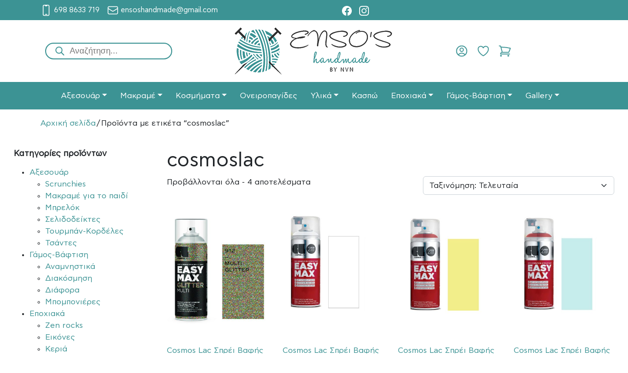

--- FILE ---
content_type: text/html; charset=UTF-8
request_url: https://ensoshandmade.gr/product-tag/cosmoslac/
body_size: 28986
content:
<!DOCTYPE html>
<html lang="el">

<head>
	<meta charset="UTF-8">
	<meta name="viewport" content="width=device-width, initial-scale=1, shrink-to-fit=no">
	<link rel="profile" href="http://gmpg.org/xfn/11">
	<meta name='robots' content='index, follow, max-image-preview:large, max-snippet:-1, max-video-preview:-1' />
	<style>img:is([sizes="auto" i], [sizes^="auto," i]) { contain-intrinsic-size: 3000px 1500px }</style>
	
	<!-- This site is optimized with the Yoast SEO plugin v26.8 - https://yoast.com/product/yoast-seo-wordpress/ -->
	<title>cosmoslac | Ensoshandmade | Μακραμέ | Χειροποίητα Είδη</title>
	<link rel="canonical" href="https://ensoshandmade.gr/product-tag/cosmoslac/" />
	<meta property="og:locale" content="el_GR" />
	<meta property="og:type" content="article" />
	<meta property="og:title" content="cosmoslac | Ensoshandmade | Μακραμέ | Χειροποίητα Είδη" />
	<meta property="og:url" content="https://ensoshandmade.gr/product-tag/cosmoslac/" />
	<meta property="og:site_name" content="Ensoshandmade | Μακραμέ | Χειροποίητα Είδη" />
	<meta name="twitter:card" content="summary_large_image" />
	<script type="application/ld+json" class="yoast-schema-graph">{"@context":"https://schema.org","@graph":[{"@type":"CollectionPage","@id":"https://ensoshandmade.gr/product-tag/cosmoslac/","url":"https://ensoshandmade.gr/product-tag/cosmoslac/","name":"cosmoslac | Ensoshandmade | Μακραμέ | Χειροποίητα Είδη","isPartOf":{"@id":"https://ensoshandmade.gr/#website"},"primaryImageOfPage":{"@id":"https://ensoshandmade.gr/product-tag/cosmoslac/#primaryimage"},"image":{"@id":"https://ensoshandmade.gr/product-tag/cosmoslac/#primaryimage"},"thumbnailUrl":"https://ensoshandmade.gr/wp-content/uploads/2020/12/cosmoslac_glitter.jpg","breadcrumb":{"@id":"https://ensoshandmade.gr/product-tag/cosmoslac/#breadcrumb"},"inLanguage":"el"},{"@type":"ImageObject","inLanguage":"el","@id":"https://ensoshandmade.gr/product-tag/cosmoslac/#primaryimage","url":"https://ensoshandmade.gr/wp-content/uploads/2020/12/cosmoslac_glitter.jpg","contentUrl":"https://ensoshandmade.gr/wp-content/uploads/2020/12/cosmoslac_glitter.jpg","width":1200,"height":821},{"@type":"BreadcrumbList","@id":"https://ensoshandmade.gr/product-tag/cosmoslac/#breadcrumb","itemListElement":[{"@type":"ListItem","position":1,"name":"Home","item":"https://ensoshandmade.gr/"},{"@type":"ListItem","position":2,"name":"cosmoslac"}]},{"@type":"WebSite","@id":"https://ensoshandmade.gr/#website","url":"https://ensoshandmade.gr/","name":"Ensoshandmade | Μακραμέ | Χειροποίητα Είδη","description":"Προσφέρουμε χειροποίητα προϊόντα, φτιαγμένα για εσένα με αγάπη αλλά και μεράκι. Ειδικότητα μας η τέχνη του μακραμέ","publisher":{"@id":"https://ensoshandmade.gr/#/schema/person/1ed2046218ed5efc776008f48d6ed45d"},"potentialAction":[{"@type":"SearchAction","target":{"@type":"EntryPoint","urlTemplate":"https://ensoshandmade.gr/?s={search_term_string}"},"query-input":{"@type":"PropertyValueSpecification","valueRequired":true,"valueName":"search_term_string"}}],"inLanguage":"el"},{"@type":["Person","Organization"],"@id":"https://ensoshandmade.gr/#/schema/person/1ed2046218ed5efc776008f48d6ed45d","name":"niovi","image":{"@type":"ImageObject","inLanguage":"el","@id":"https://ensoshandmade.gr/#/schema/person/image/","url":"https://ensoshandmade.gr/wp-content/uploads/2020/05/logo.png","contentUrl":"https://ensoshandmade.gr/wp-content/uploads/2020/05/logo.png","width":332,"height":100,"caption":"niovi"},"logo":{"@id":"https://ensoshandmade.gr/#/schema/person/image/"},"sameAs":["https://www.facebook.com/ensoshandmade/","https://gr.pinterest.com/ensoshandmade/"]}]}</script>
	<!-- / Yoast SEO plugin. -->


<script type='application/javascript' id='pys-version-script'>console.log('PixelYourSite PRO version 10.0.0.1');</script>
<link rel="alternate" type="application/rss+xml" title="Ροή RSS &raquo; Ensoshandmade | Μακραμέ | Χειροποίητα Είδη" href="https://ensoshandmade.gr/feed/" />
<link rel="alternate" type="application/rss+xml" title="Ροή Σχολίων &raquo; Ensoshandmade | Μακραμέ | Χειροποίητα Είδη" href="https://ensoshandmade.gr/comments/feed/" />
<link rel="alternate" type="application/rss+xml" title="Ροή για Ensoshandmade | Μακραμέ | Χειροποίητα Είδη &raquo; cosmoslac Ετικέτα" href="https://ensoshandmade.gr/product-tag/cosmoslac/feed/" />
<style id='classic-theme-styles-inline-css'>
/*! This file is auto-generated */
.wp-block-button__link{color:#fff;background-color:#32373c;border-radius:9999px;box-shadow:none;text-decoration:none;padding:calc(.667em + 2px) calc(1.333em + 2px);font-size:1.125em}.wp-block-file__button{background:#32373c;color:#fff;text-decoration:none}
</style>
<style id='global-styles-inline-css'>
:root{--wp--preset--aspect-ratio--square: 1;--wp--preset--aspect-ratio--4-3: 4/3;--wp--preset--aspect-ratio--3-4: 3/4;--wp--preset--aspect-ratio--3-2: 3/2;--wp--preset--aspect-ratio--2-3: 2/3;--wp--preset--aspect-ratio--16-9: 16/9;--wp--preset--aspect-ratio--9-16: 9/16;--wp--preset--color--black: #000000;--wp--preset--color--cyan-bluish-gray: #abb8c3;--wp--preset--color--white: #fff;--wp--preset--color--pale-pink: #f78da7;--wp--preset--color--vivid-red: #cf2e2e;--wp--preset--color--luminous-vivid-orange: #ff6900;--wp--preset--color--luminous-vivid-amber: #fcb900;--wp--preset--color--light-green-cyan: #7bdcb5;--wp--preset--color--vivid-green-cyan: #00d084;--wp--preset--color--pale-cyan-blue: #8ed1fc;--wp--preset--color--vivid-cyan-blue: #0693e3;--wp--preset--color--vivid-purple: #9b51e0;--wp--preset--color--blue: #0d6efd;--wp--preset--color--indigo: #6610f2;--wp--preset--color--purple: #5533ff;--wp--preset--color--pink: #d63384;--wp--preset--color--red: #dc3545;--wp--preset--color--orange: #fd7e14;--wp--preset--color--yellow: #ffc107;--wp--preset--color--green: #198754;--wp--preset--color--teal: #20c997;--wp--preset--color--cyan: #0dcaf0;--wp--preset--color--gray: #6c757d;--wp--preset--color--gray-dark: #343a40;--wp--preset--gradient--vivid-cyan-blue-to-vivid-purple: linear-gradient(135deg,rgba(6,147,227,1) 0%,rgb(155,81,224) 100%);--wp--preset--gradient--light-green-cyan-to-vivid-green-cyan: linear-gradient(135deg,rgb(122,220,180) 0%,rgb(0,208,130) 100%);--wp--preset--gradient--luminous-vivid-amber-to-luminous-vivid-orange: linear-gradient(135deg,rgba(252,185,0,1) 0%,rgba(255,105,0,1) 100%);--wp--preset--gradient--luminous-vivid-orange-to-vivid-red: linear-gradient(135deg,rgba(255,105,0,1) 0%,rgb(207,46,46) 100%);--wp--preset--gradient--very-light-gray-to-cyan-bluish-gray: linear-gradient(135deg,rgb(238,238,238) 0%,rgb(169,184,195) 100%);--wp--preset--gradient--cool-to-warm-spectrum: linear-gradient(135deg,rgb(74,234,220) 0%,rgb(151,120,209) 20%,rgb(207,42,186) 40%,rgb(238,44,130) 60%,rgb(251,105,98) 80%,rgb(254,248,76) 100%);--wp--preset--gradient--blush-light-purple: linear-gradient(135deg,rgb(255,206,236) 0%,rgb(152,150,240) 100%);--wp--preset--gradient--blush-bordeaux: linear-gradient(135deg,rgb(254,205,165) 0%,rgb(254,45,45) 50%,rgb(107,0,62) 100%);--wp--preset--gradient--luminous-dusk: linear-gradient(135deg,rgb(255,203,112) 0%,rgb(199,81,192) 50%,rgb(65,88,208) 100%);--wp--preset--gradient--pale-ocean: linear-gradient(135deg,rgb(255,245,203) 0%,rgb(182,227,212) 50%,rgb(51,167,181) 100%);--wp--preset--gradient--electric-grass: linear-gradient(135deg,rgb(202,248,128) 0%,rgb(113,206,126) 100%);--wp--preset--gradient--midnight: linear-gradient(135deg,rgb(2,3,129) 0%,rgb(40,116,252) 100%);--wp--preset--font-size--small: 13px;--wp--preset--font-size--medium: 20px;--wp--preset--font-size--large: 36px;--wp--preset--font-size--x-large: 42px;--wp--preset--spacing--20: 0.44rem;--wp--preset--spacing--30: 0.67rem;--wp--preset--spacing--40: 1rem;--wp--preset--spacing--50: 1.5rem;--wp--preset--spacing--60: 2.25rem;--wp--preset--spacing--70: 3.38rem;--wp--preset--spacing--80: 5.06rem;--wp--preset--shadow--natural: 6px 6px 9px rgba(0, 0, 0, 0.2);--wp--preset--shadow--deep: 12px 12px 50px rgba(0, 0, 0, 0.4);--wp--preset--shadow--sharp: 6px 6px 0px rgba(0, 0, 0, 0.2);--wp--preset--shadow--outlined: 6px 6px 0px -3px rgba(255, 255, 255, 1), 6px 6px rgba(0, 0, 0, 1);--wp--preset--shadow--crisp: 6px 6px 0px rgba(0, 0, 0, 1);}:where(.is-layout-flex){gap: 0.5em;}:where(.is-layout-grid){gap: 0.5em;}body .is-layout-flex{display: flex;}.is-layout-flex{flex-wrap: wrap;align-items: center;}.is-layout-flex > :is(*, div){margin: 0;}body .is-layout-grid{display: grid;}.is-layout-grid > :is(*, div){margin: 0;}:where(.wp-block-columns.is-layout-flex){gap: 2em;}:where(.wp-block-columns.is-layout-grid){gap: 2em;}:where(.wp-block-post-template.is-layout-flex){gap: 1.25em;}:where(.wp-block-post-template.is-layout-grid){gap: 1.25em;}.has-black-color{color: var(--wp--preset--color--black) !important;}.has-cyan-bluish-gray-color{color: var(--wp--preset--color--cyan-bluish-gray) !important;}.has-white-color{color: var(--wp--preset--color--white) !important;}.has-pale-pink-color{color: var(--wp--preset--color--pale-pink) !important;}.has-vivid-red-color{color: var(--wp--preset--color--vivid-red) !important;}.has-luminous-vivid-orange-color{color: var(--wp--preset--color--luminous-vivid-orange) !important;}.has-luminous-vivid-amber-color{color: var(--wp--preset--color--luminous-vivid-amber) !important;}.has-light-green-cyan-color{color: var(--wp--preset--color--light-green-cyan) !important;}.has-vivid-green-cyan-color{color: var(--wp--preset--color--vivid-green-cyan) !important;}.has-pale-cyan-blue-color{color: var(--wp--preset--color--pale-cyan-blue) !important;}.has-vivid-cyan-blue-color{color: var(--wp--preset--color--vivid-cyan-blue) !important;}.has-vivid-purple-color{color: var(--wp--preset--color--vivid-purple) !important;}.has-black-background-color{background-color: var(--wp--preset--color--black) !important;}.has-cyan-bluish-gray-background-color{background-color: var(--wp--preset--color--cyan-bluish-gray) !important;}.has-white-background-color{background-color: var(--wp--preset--color--white) !important;}.has-pale-pink-background-color{background-color: var(--wp--preset--color--pale-pink) !important;}.has-vivid-red-background-color{background-color: var(--wp--preset--color--vivid-red) !important;}.has-luminous-vivid-orange-background-color{background-color: var(--wp--preset--color--luminous-vivid-orange) !important;}.has-luminous-vivid-amber-background-color{background-color: var(--wp--preset--color--luminous-vivid-amber) !important;}.has-light-green-cyan-background-color{background-color: var(--wp--preset--color--light-green-cyan) !important;}.has-vivid-green-cyan-background-color{background-color: var(--wp--preset--color--vivid-green-cyan) !important;}.has-pale-cyan-blue-background-color{background-color: var(--wp--preset--color--pale-cyan-blue) !important;}.has-vivid-cyan-blue-background-color{background-color: var(--wp--preset--color--vivid-cyan-blue) !important;}.has-vivid-purple-background-color{background-color: var(--wp--preset--color--vivid-purple) !important;}.has-black-border-color{border-color: var(--wp--preset--color--black) !important;}.has-cyan-bluish-gray-border-color{border-color: var(--wp--preset--color--cyan-bluish-gray) !important;}.has-white-border-color{border-color: var(--wp--preset--color--white) !important;}.has-pale-pink-border-color{border-color: var(--wp--preset--color--pale-pink) !important;}.has-vivid-red-border-color{border-color: var(--wp--preset--color--vivid-red) !important;}.has-luminous-vivid-orange-border-color{border-color: var(--wp--preset--color--luminous-vivid-orange) !important;}.has-luminous-vivid-amber-border-color{border-color: var(--wp--preset--color--luminous-vivid-amber) !important;}.has-light-green-cyan-border-color{border-color: var(--wp--preset--color--light-green-cyan) !important;}.has-vivid-green-cyan-border-color{border-color: var(--wp--preset--color--vivid-green-cyan) !important;}.has-pale-cyan-blue-border-color{border-color: var(--wp--preset--color--pale-cyan-blue) !important;}.has-vivid-cyan-blue-border-color{border-color: var(--wp--preset--color--vivid-cyan-blue) !important;}.has-vivid-purple-border-color{border-color: var(--wp--preset--color--vivid-purple) !important;}.has-vivid-cyan-blue-to-vivid-purple-gradient-background{background: var(--wp--preset--gradient--vivid-cyan-blue-to-vivid-purple) !important;}.has-light-green-cyan-to-vivid-green-cyan-gradient-background{background: var(--wp--preset--gradient--light-green-cyan-to-vivid-green-cyan) !important;}.has-luminous-vivid-amber-to-luminous-vivid-orange-gradient-background{background: var(--wp--preset--gradient--luminous-vivid-amber-to-luminous-vivid-orange) !important;}.has-luminous-vivid-orange-to-vivid-red-gradient-background{background: var(--wp--preset--gradient--luminous-vivid-orange-to-vivid-red) !important;}.has-very-light-gray-to-cyan-bluish-gray-gradient-background{background: var(--wp--preset--gradient--very-light-gray-to-cyan-bluish-gray) !important;}.has-cool-to-warm-spectrum-gradient-background{background: var(--wp--preset--gradient--cool-to-warm-spectrum) !important;}.has-blush-light-purple-gradient-background{background: var(--wp--preset--gradient--blush-light-purple) !important;}.has-blush-bordeaux-gradient-background{background: var(--wp--preset--gradient--blush-bordeaux) !important;}.has-luminous-dusk-gradient-background{background: var(--wp--preset--gradient--luminous-dusk) !important;}.has-pale-ocean-gradient-background{background: var(--wp--preset--gradient--pale-ocean) !important;}.has-electric-grass-gradient-background{background: var(--wp--preset--gradient--electric-grass) !important;}.has-midnight-gradient-background{background: var(--wp--preset--gradient--midnight) !important;}.has-small-font-size{font-size: var(--wp--preset--font-size--small) !important;}.has-medium-font-size{font-size: var(--wp--preset--font-size--medium) !important;}.has-large-font-size{font-size: var(--wp--preset--font-size--large) !important;}.has-x-large-font-size{font-size: var(--wp--preset--font-size--x-large) !important;}
:where(.wp-block-post-template.is-layout-flex){gap: 1.25em;}:where(.wp-block-post-template.is-layout-grid){gap: 1.25em;}
:where(.wp-block-columns.is-layout-flex){gap: 2em;}:where(.wp-block-columns.is-layout-grid){gap: 2em;}
:root :where(.wp-block-pullquote){font-size: 1.5em;line-height: 1.6;}
</style>
<link rel='stylesheet' id='contact-form-7-css' href='https://ensoshandmade.gr/wp-content/plugins/contact-form-7/includes/css/styles.css?ver=6.1.4' media='all' />
<link rel='stylesheet' id='uaf_client_css-css' href='https://ensoshandmade.gr/wp-content/uploads/useanyfont/uaf.css?ver=1754985954' media='all' />
<link rel='stylesheet' id='woocommerce-layout-css' href='https://ensoshandmade.gr/wp-content/plugins/woocommerce/assets/css/woocommerce-layout.css?ver=10.0.5' media='all' />
<link rel='stylesheet' id='woocommerce-smallscreen-css' href='https://ensoshandmade.gr/wp-content/plugins/woocommerce/assets/css/woocommerce-smallscreen.css?ver=10.0.5' media='only screen and (max-width: 768px)' />
<link rel='stylesheet' id='woocommerce-general-css' href='https://ensoshandmade.gr/wp-content/plugins/woocommerce/assets/css/woocommerce.css?ver=10.0.5' media='all' />
<style id='woocommerce-inline-inline-css'>
.woocommerce form .form-row .required { visibility: visible; }
</style>
<link rel='stylesheet' id='xoo-cp-style-css' href='https://ensoshandmade.gr/wp-content/plugins/added-to-cart-popup-woocommerce/assets/css/xoo-cp-style.css?ver=1.7' media='all' />
<style id='xoo-cp-style-inline-css'>
a.xoo-cp-btn-vc{
				display: none;
			}td.xoo-cp-pqty{
			    min-width: 120px;
			}
			.xoo-cp-container{
				max-width: 650px;
			}
			.xcp-btn{
				background-color: #777777;
				color: #ffffff;
				font-size: 14px;
				border-radius: 5px;
				border: 1px solid #777777;
			}
			.xcp-btn:hover{
				color: #ffffff;
			}
			td.xoo-cp-pimg{
				width: 20%;
			}
			table.xoo-cp-pdetails , table.xoo-cp-pdetails tr{
				border: 0!important;
			}
			table.xoo-cp-pdetails td{
				border-style: solid;
				border-width: 0px;
				border-color: #ebe9eb;
			}
</style>
<link rel='stylesheet' id='brands-styles-css' href='https://ensoshandmade.gr/wp-content/plugins/woocommerce/assets/css/brands.css?ver=10.0.5' media='all' />
<link rel='stylesheet' id='dgwt-wcas-style-css' href='https://ensoshandmade.gr/wp-content/plugins/ajax-search-for-woocommerce/assets/css/style.min.css?ver=1.31.0' media='all' />
<link rel='preload' as='font' type='font/woff2' crossorigin='anonymous' id='tinvwl-webfont-font-css' href='https://ensoshandmade.gr/wp-content/plugins/ti-woocommerce-wishlist/assets/fonts/tinvwl-webfont.woff2?ver=xu2uyi' media='all' />
<link rel='stylesheet' id='tinvwl-webfont-css' href='https://ensoshandmade.gr/wp-content/plugins/ti-woocommerce-wishlist/assets/css/webfont.min.css?ver=2.10.0' media='all' />
<link rel='stylesheet' id='tinvwl-css' href='https://ensoshandmade.gr/wp-content/plugins/ti-woocommerce-wishlist/assets/css/public.min.css?ver=2.10.0' media='all' />
<link rel='stylesheet' id='child-understrap-styles-css' href='https://ensoshandmade.gr/wp-content/themes/ensos-child/css/child-theme.min.css?ver=1.2.0' media='all' />
<link rel='stylesheet' id='slick-slider-styles-css' href='https://ensoshandmade.gr/wp-content/themes/ensos-child/css/slick.css?ver=6.8.3' media='all' />
<link rel='stylesheet' id='ensos-global-styles-css' href='https://ensoshandmade.gr/wp-content/themes/ensos-child/css/global.css?ver=6.8.3' media='all' />
<link rel='stylesheet' id='webs4u_stolismos_styles-css' href='https://ensoshandmade.gr/wp-content/plugins/websites4u-portfolio/assets/css/style.css?ver=6.8.3' media='all' />
<link rel='stylesheet' id='webs4u_carousel_styles-swiper-css' href='https://ensoshandmade.gr/wp-content/plugins/websites4u-slider/assets/css/swiper-bundle.min.css?ver=6.8.3' media='all' />
<link rel='stylesheet' id='webs4u_carousel_styles-css' href='https://ensoshandmade.gr/wp-content/plugins/websites4u-slider/assets/css/style.css?ver=6.8.3' media='all' />
<script src="https://ensoshandmade.gr/wp-includes/js/jquery/jquery.min.js?ver=3.7.1" id="jquery-core-js"></script>
<script src="https://ensoshandmade.gr/wp-includes/js/jquery/jquery-migrate.min.js?ver=3.4.1" id="jquery-migrate-js"></script>
<script src="https://ensoshandmade.gr/wp-content/plugins/woocommerce/assets/js/jquery-blockui/jquery.blockUI.min.js?ver=2.7.0-wc.10.0.5" id="jquery-blockui-js" data-wp-strategy="defer"></script>
<script id="wc-add-to-cart-js-extra">
var wc_add_to_cart_params = {"ajax_url":"\/wp-admin\/admin-ajax.php","wc_ajax_url":"\/?wc-ajax=%%endpoint%%","i18n_view_cart":"\u039a\u03b1\u03bb\u03ac\u03b8\u03b9","cart_url":"https:\/\/ensoshandmade.gr\/cart-2\/","is_cart":"","cart_redirect_after_add":"no"};
</script>
<script src="https://ensoshandmade.gr/wp-content/plugins/woocommerce/assets/js/frontend/add-to-cart.min.js?ver=10.0.5" id="wc-add-to-cart-js" defer data-wp-strategy="defer"></script>
<script src="https://ensoshandmade.gr/wp-content/plugins/woocommerce/assets/js/js-cookie/js.cookie.min.js?ver=2.1.4-wc.10.0.5" id="js-cookie-js" data-wp-strategy="defer"></script>
<script id="woocommerce-js-extra">
var woocommerce_params = {"ajax_url":"\/wp-admin\/admin-ajax.php","wc_ajax_url":"\/?wc-ajax=%%endpoint%%","i18n_password_show":"\u0395\u03bc\u03c6\u03ac\u03bd\u03b9\u03c3\u03b7 \u03c3\u03c5\u03bd\u03b8\u03b7\u03bc\u03b1\u03c4\u03b9\u03ba\u03bf\u03cd","i18n_password_hide":"\u0391\u03c0\u03cc\u03ba\u03c1\u03c5\u03c8\u03b7 \u03c3\u03c5\u03bd\u03b8\u03b7\u03bc\u03b1\u03c4\u03b9\u03ba\u03bf\u03cd"};
</script>
<script src="https://ensoshandmade.gr/wp-content/plugins/woocommerce/assets/js/frontend/woocommerce.min.js?ver=10.0.5" id="woocommerce-js" defer data-wp-strategy="defer"></script>
<script src="https://ensoshandmade.gr/wp-content/plugins/pixelyoursite-pro/dist/scripts/js.cookie-2.1.3.min.js?ver=2.1.3" id="js-cookie-pys-js"></script>
<script src="https://ensoshandmade.gr/wp-content/plugins/pixelyoursite-pro/dist/scripts/jquery.bind-first-0.2.3.min.js?ver=6.8.3" id="jquery-bind-first-js"></script>
<script id="pys-js-extra">
var pysOptions = {"staticEvents":{"ga":{"woo_view_item_list_tag":[{"delay":0,"type":"static","name":"view_item_list","trackingIds":["G-SZQZ78P63D"],"params":{"event_category":"ecommerce","event_label":"Tag","items":[{"id":"1357","name":"Cosmos Lac \u03a3\u03c0\u03c1\u03ad\u03b9 \u0392\u03b1\u03c6\u03ae\u03c2 \u0391\u03ba\u03c1\u03c5\u03bb\u03b9\u03ba\u03cc Easy Max Glitter Multi 400ml","quantity":1,"price":6.9,"affiliation":"Ensoshandmade | \u039c\u03b1\u03ba\u03c1\u03b1\u03bc\u03ad | \u03a7\u03b5\u03b9\u03c1\u03bf\u03c0\u03bf\u03af\u03b7\u03c4\u03b1 \u0395\u03af\u03b4\u03b7","item_category":"\u03a5\u03bb\u03b9\u03ba\u03ac"},{"id":"1325","name":"Cosmos Lac \u03a3\u03c0\u03c1\u03ad\u03b9 \u0392\u03b1\u03c6\u03ae\u03c2 \u0391\u03ba\u03c1\u03c5\u03bb\u03b9\u03ba\u03cc Easy Max White 400ml","quantity":1,"price":5.8,"affiliation":"Ensoshandmade | \u039c\u03b1\u03ba\u03c1\u03b1\u03bc\u03ad | \u03a7\u03b5\u03b9\u03c1\u03bf\u03c0\u03bf\u03af\u03b7\u03c4\u03b1 \u0395\u03af\u03b4\u03b7","item_category":"\u03a5\u03bb\u03b9\u03ba\u03ac"},{"id":"1321","name":"Cosmos Lac \u03a3\u03c0\u03c1\u03ad\u03b9 \u0392\u03b1\u03c6\u03ae\u03c2 \u0391\u03ba\u03c1\u03c5\u03bb\u03b9\u03ba\u03cc Easy Max Pastel Yellow 400ml","quantity":1,"price":5.8,"affiliation":"Ensoshandmade | \u039c\u03b1\u03ba\u03c1\u03b1\u03bc\u03ad | \u03a7\u03b5\u03b9\u03c1\u03bf\u03c0\u03bf\u03af\u03b7\u03c4\u03b1 \u0395\u03af\u03b4\u03b7","item_category":"\u03a5\u03bb\u03b9\u03ba\u03ac"},{"id":"1319","name":"Cosmos Lac \u03a3\u03c0\u03c1\u03ad\u03b9 \u0392\u03b1\u03c6\u03ae\u03c2 \u0391\u03ba\u03c1\u03c5\u03bb\u03b9\u03ba\u03cc Easy Max Pastel Blue 400ml","quantity":1,"price":5.8,"affiliation":"Ensoshandmade | \u039c\u03b1\u03ba\u03c1\u03b1\u03bc\u03ad | \u03a7\u03b5\u03b9\u03c1\u03bf\u03c0\u03bf\u03af\u03b7\u03c4\u03b1 \u0395\u03af\u03b4\u03b7","item_category":"\u03a5\u03bb\u03b9\u03ba\u03ac"}],"page_title":"cosmoslac","post_type":"product_tag","post_id":69,"plugin":"PixelYourSite","event_url":"ensoshandmade.gr\/product-tag\/cosmoslac\/","user_role":"guest"},"e_id":"woo_view_item_list_tag","ids":[],"hasTimeWindow":false,"timeWindow":0,"eventID":"","woo_order":"","edd_order":""}]}},"dynamicEvents":[],"triggerEvents":[],"triggerEventTypes":[],"ga":{"trackingIds":["G-SZQZ78P63D"],"retargetingLogic":"ecomm","crossDomainEnabled":false,"crossDomainAcceptIncoming":false,"crossDomainDomains":[],"wooVariableAsSimple":true,"isDebugEnabled":[false],"disableAdvertisingFeatures":false,"disableAdvertisingPersonalization":false},"debug":"","siteUrl":"https:\/\/ensoshandmade.gr","ajaxUrl":"https:\/\/ensoshandmade.gr\/wp-admin\/admin-ajax.php","ajax_event":"4d1b15acf3","trackUTMs":"1","trackTrafficSource":"1","user_id":"0","enable_lading_page_param":"1","cookie_duration":"7","enable_event_day_param":"1","enable_event_month_param":"1","enable_event_time_param":"1","enable_remove_target_url_param":"1","enable_remove_download_url_param":"1","visit_data_model":"first_visit","last_visit_duration":"60","enable_auto_save_advance_matching":"1","advance_matching_fn_names":["","first_name","first-name","first name","name","your-name"],"advance_matching_ln_names":["","last_name","last-name","last name"],"advance_matching_tel_names":["","phone","tel","your-phone"],"enable_success_send_form":"","enable_automatic_events":"","enable_event_video":"1","ajaxForServerEvent":"1","send_external_id":"1","external_id_expire":"180","google_consent_mode":"1","gdpr":{"ajax_enabled":false,"all_disabled_by_api":false,"facebook_disabled_by_api":false,"tiktok_disabled_by_api":false,"analytics_disabled_by_api":false,"google_ads_disabled_by_api":false,"pinterest_disabled_by_api":false,"bing_disabled_by_api":false,"externalID_disabled_by_api":false,"facebook_prior_consent_enabled":true,"tiktok_prior_consent_enabled":true,"analytics_prior_consent_enabled":true,"google_ads_prior_consent_enabled":true,"pinterest_prior_consent_enabled":true,"bing_prior_consent_enabled":true,"cookiebot_integration_enabled":false,"cookiebot_facebook_consent_category":"marketing","cookiebot_tiktok_consent_category":"marketing","cookiebot_analytics_consent_category":"statistics","cookiebot_google_ads_consent_category":"marketing","cookiebot_pinterest_consent_category":"marketing","cookiebot_bing_consent_category":"marketing","cookie_notice_integration_enabled":false,"cookie_law_info_integration_enabled":false,"real_cookie_banner_integration_enabled":false,"consent_magic_integration_enabled":false,"analytics_storage":{"enabled":true,"value":"granted","filter":false},"ad_storage":{"enabled":true,"value":"granted","filter":false},"ad_user_data":{"enabled":true,"value":"granted","filter":false},"ad_personalization":{"enabled":true,"value":"granted","filter":false}},"cookie":{"disabled_all_cookie":false,"disabled_start_session_cookie":false,"disabled_advanced_form_data_cookie":false,"disabled_landing_page_cookie":false,"disabled_first_visit_cookie":false,"disabled_trafficsource_cookie":false,"disabled_utmTerms_cookie":false,"disabled_utmId_cookie":false},"tracking_analytics":{"TrafficSource":"direct","TrafficLanding":"https:\/\/ensoshandmade.gr\/product-tag\/cosmoslac\/","TrafficUtms":[],"TrafficUtmsId":[]},"automatic":{"enable_youtube":true,"enable_vimeo":true,"enable_video":true},"woo":{"enabled":true,"enabled_save_data_to_orders":true,"addToCartOnButtonEnabled":true,"addToCartOnButtonValueEnabled":true,"addToCartOnButtonValueOption":"price","woo_purchase_on_transaction":true,"singleProductId":null,"affiliateEnabled":false,"removeFromCartSelector":"form.woocommerce-cart-form .remove","addToCartCatchMethod":"add_cart_hook","is_order_received_page":false,"containOrderId":false,"affiliateEventName":"Lead"},"edd":{"enabled":false}};
</script>
<script src="https://ensoshandmade.gr/wp-content/plugins/pixelyoursite-pro/dist/scripts/public.js?ver=10.0.0.1" id="pys-js"></script>
<link rel="https://api.w.org/" href="https://ensoshandmade.gr/wp-json/" /><link rel="alternate" title="JSON" type="application/json" href="https://ensoshandmade.gr/wp-json/wp/v2/product_tag/69" /><link rel="EditURI" type="application/rsd+xml" title="RSD" href="https://ensoshandmade.gr/xmlrpc.php?rsd" />
<meta name="generator" content="WordPress 6.8.3" />
<meta name="generator" content="WooCommerce 10.0.5" />
		<style>
			.dgwt-wcas-ico-magnifier,.dgwt-wcas-ico-magnifier-handler{max-width:20px}.dgwt-wcas-search-wrapp{max-width:600px}.dgwt-wcas-search-wrapp .dgwt-wcas-sf-wrapp input[type=search].dgwt-wcas-search-input,.dgwt-wcas-search-wrapp .dgwt-wcas-sf-wrapp input[type=search].dgwt-wcas-search-input:hover,.dgwt-wcas-search-wrapp .dgwt-wcas-sf-wrapp input[type=search].dgwt-wcas-search-input:focus{background-color:#fff;border-color:#3c9394}.dgwt-wcas-search-wrapp .dgwt-wcas-sf-wrapp .dgwt-wcas-search-submit::before{}.dgwt-wcas-search-wrapp .dgwt-wcas-sf-wrapp .dgwt-wcas-search-submit:hover::before,.dgwt-wcas-search-wrapp .dgwt-wcas-sf-wrapp .dgwt-wcas-search-submit:focus::before{}.dgwt-wcas-search-wrapp .dgwt-wcas-sf-wrapp .dgwt-wcas-search-submit,.dgwt-wcas-om-bar .dgwt-wcas-om-return{color:#3c9394}.dgwt-wcas-search-wrapp .dgwt-wcas-ico-magnifier,.dgwt-wcas-search-wrapp .dgwt-wcas-sf-wrapp .dgwt-wcas-search-submit svg path,.dgwt-wcas-om-bar .dgwt-wcas-om-return svg path{fill:#3c9394}.dgwt-wcas-suggestions-wrapp,.dgwt-wcas-details-wrapp,.dgwt-wcas-suggestion,.dgwt-wcas-datails-title,.dgwt-wcas-details-more-products{border-color:#3c9394!important}.dgwt-wcas-search-icon{color:#3c9394}.dgwt-wcas-search-icon path{fill:#3c9394}		</style>
		<!-- Google site verification - Google for WooCommerce -->
<meta name="google-site-verification" content="SvqJYKNgmdyUcp-hsEAqswtZp4rczdPpg8Zk2i7rCi8" />
<meta name="mobile-web-app-capable" content="yes">
<meta name="apple-mobile-web-app-capable" content="yes">
<meta name="apple-mobile-web-app-title" content="Ensoshandmade | Μακραμέ | Χειροποίητα Είδη - Προσφέρουμε χειροποίητα προϊόντα, φτιαγμένα για εσένα με αγάπη αλλά και μεράκι. Ειδικότητα μας η τέχνη του μακραμέ">
	<noscript><style>.woocommerce-product-gallery{ opacity: 1 !important; }</style></noscript>
	<meta name="generator" content="Elementor 3.31.2; features: additional_custom_breakpoints, e_element_cache; settings: css_print_method-external, google_font-enabled, font_display-auto">
			<style>
				.e-con.e-parent:nth-of-type(n+4):not(.e-lazyloaded):not(.e-no-lazyload),
				.e-con.e-parent:nth-of-type(n+4):not(.e-lazyloaded):not(.e-no-lazyload) * {
					background-image: none !important;
				}
				@media screen and (max-height: 1024px) {
					.e-con.e-parent:nth-of-type(n+3):not(.e-lazyloaded):not(.e-no-lazyload),
					.e-con.e-parent:nth-of-type(n+3):not(.e-lazyloaded):not(.e-no-lazyload) * {
						background-image: none !important;
					}
				}
				@media screen and (max-height: 640px) {
					.e-con.e-parent:nth-of-type(n+2):not(.e-lazyloaded):not(.e-no-lazyload),
					.e-con.e-parent:nth-of-type(n+2):not(.e-lazyloaded):not(.e-no-lazyload) * {
						background-image: none !important;
					}
				}
			</style>
			<link rel="icon" href="https://ensoshandmade.gr/wp-content/uploads/2020/05/fi-64x64.png" sizes="32x32" />
<link rel="icon" href="https://ensoshandmade.gr/wp-content/uploads/2020/05/fi.png" sizes="192x192" />
<link rel="apple-touch-icon" href="https://ensoshandmade.gr/wp-content/uploads/2020/05/fi.png" />
<meta name="msapplication-TileImage" content="https://ensoshandmade.gr/wp-content/uploads/2020/05/fi.png" />
		<style id="wp-custom-css">
			.InstagramFeed__feed button {
	transition: .2s all ease;
}
.InstagramFeed__feed button:hover {
	background: var(--second-color) !important;
	color: #111 !important;
}
.offcanvas.offcanvas-end {
	right: auto;
	left: 0;
	transform: translatex(-100%);
}



@media screen and (max-width: 991px) {
	#breadcrumbs .woocommerce-breadcrumb,
	#breadcrumbs .woocommerce-breadcrumb * {
		color: #fff;
	}
}


.woocommerce div.product div.images .woocommerce-product-gallery__trigger {
    position: absolute;
    top: 0;
    right: 0;
    font-size: 2em;
    z-index: 9;
    width: 75%;
    height: 36px;
    background: transparent;
    text-indent: -9999px;
    border-radius: 100%;
    box-sizing: content-box;
    height: 100%;
}


		</style>
		</head>

<body class="archive tax-product_tag term-cosmoslac term-69 wp-custom-logo wp-embed-responsive wp-theme-understrap wp-child-theme-ensos-child theme-understrap woocommerce woocommerce-page woocommerce-no-js tinvwl-theme-style hfeed understrap-has-sidebar elementor-default elementor-kit-6099" itemscope itemtype="http://schema.org/WebSite">
		<div class="site" id="page">


		<!-- ******************* The Navbar Area ******************* -->
		<header id="wrapper-navbar">

			<div id="wrapper-topbar">

    <div class="container">

        <div class="topbar-inner">
            <div class="row">
                <div class="col-6 topbar-left">

                    
                        <div id="block-7" class="topbar-widget widget_block widget-count-1 col-md-12"><div class="contact-topbar">
    <ul>
        
        <li>
            <a href="tel:6988633719">
               <svg xmlns="http://www.w3.org/2000/svg" fill="none" viewBox="0 0 24 24" stroke-width="1.5" stroke="currentColor" class="w-6 h-6">
  <path stroke-linecap="round" stroke-linejoin="round" d="M10.5 1.5H8.25A2.25 2.25 0 006 3.75v16.5a2.25 2.25 0 002.25 2.25h7.5A2.25 2.25 0 0018 20.25V3.75a2.25 2.25 0 00-2.25-2.25H13.5m-3 0V3h3V1.5m-3 0h3m-3 18.75h3" />
</svg>

                <span>698 8633 719</span>
            </a>
        </li>
        <li>
            <a href="mailto:ensoshandmade@gmail.com">
                <svg xmlns="http://www.w3.org/2000/svg" fill="none" viewBox="0 0 24 24" stroke-width="1.5" stroke="currentColor" class="w-6 h-6">
                    <path stroke-linecap="round" stroke-linejoin="round" d="M21.75 6.75v10.5a2.25 2.25 0 01-2.25 2.25h-15a2.25 2.25 0 01-2.25-2.25V6.75m19.5 0A2.25 2.25 0 0019.5 4.5h-15a2.25 2.25 0 00-2.25 2.25m19.5 0v.243a2.25 2.25 0 01-1.07 1.916l-7.5 4.615a2.25 2.25 0 01-2.36 0L3.32 8.91a2.25 2.25 0 01-1.07-1.916V6.75"></path>
                </svg>
                <span>ensoshandmade@gmail.com</span>
            </a>
        </li>
    </ul>

</div></div><!-- .footer-widget -->
                                    </div>
                <div class="col-6 topbar-right">
                    
                        <div id="block-8" class="topbar-widget widget_block widget_text widget-count-2 col-md-6">
<p></p>
</div><!-- .footer-widget --><div id="block-12" class="topbar-widget widget_block widget-count-2 col-md-6"><div class="socials">
    <a href="https://www.facebook.com/ensoshandmade/" target="_blank">
        <svg xmlns="http://www.w3.org/2000/svg" width="16" height="16" fill="currentColor" class="bi bi-facebook" viewBox="0 0 16 16">
            <path d="M16 8.049c0-4.446-3.582-8.05-8-8.05C3.58 0-.002 3.603-.002 8.05c0 4.017 2.926 7.347 6.75 7.951v-5.625h-2.03V8.05H6.75V6.275c0-2.017 1.195-3.131 3.022-3.131.876 0 1.791.157 1.791.157v1.98h-1.009c-.993 0-1.303.621-1.303 1.258v1.51h2.218l-.354 2.326H9.25V16c3.824-.604 6.75-3.934 6.75-7.951z" />
        </svg>
        <span class="screen-reader-text">Facebook</span>
    </a>
    <a href="https://www.instagram.com/ensoshandmade/" target="_blank">
        <svg xmlns="http://www.w3.org/2000/svg" width="16" height="16" fill="currentColor" class="bi bi-instagram" viewBox="0 0 16 16">
            <path d="M8 0C5.829 0 5.556.01 4.703.048 3.85.088 3.269.222 2.76.42a3.917 3.917 0 0 0-1.417.923A3.927 3.927 0 0 0 .42 2.76C.222 3.268.087 3.85.048 4.7.01 5.555 0 5.827 0 8.001c0 2.172.01 2.444.048 3.297.04.852.174 1.433.372 1.942.205.526.478.972.923 1.417.444.445.89.719 1.416.923.51.198 1.09.333 1.942.372C5.555 15.99 5.827 16 8 16s2.444-.01 3.298-.048c.851-.04 1.434-.174 1.943-.372a3.916 3.916 0 0 0 1.416-.923c.445-.445.718-.891.923-1.417.197-.509.332-1.09.372-1.942C15.99 10.445 16 10.173 16 8s-.01-2.445-.048-3.299c-.04-.851-.175-1.433-.372-1.941a3.926 3.926 0 0 0-.923-1.417A3.911 3.911 0 0 0 13.24.42c-.51-.198-1.092-.333-1.943-.372C10.443.01 10.172 0 7.998 0h.003zm-.717 1.442h.718c2.136 0 2.389.007 3.232.046.78.035 1.204.166 1.486.275.373.145.64.319.92.599.28.28.453.546.598.92.11.281.24.705.275 1.485.039.843.047 1.096.047 3.231s-.008 2.389-.047 3.232c-.035.78-.166 1.203-.275 1.485a2.47 2.47 0 0 1-.599.919c-.28.28-.546.453-.92.598-.28.11-.704.24-1.485.276-.843.038-1.096.047-3.232.047s-2.39-.009-3.233-.047c-.78-.036-1.203-.166-1.485-.276a2.478 2.478 0 0 1-.92-.598 2.48 2.48 0 0 1-.6-.92c-.109-.281-.24-.705-.275-1.485-.038-.843-.046-1.096-.046-3.233 0-2.136.008-2.388.046-3.231.036-.78.166-1.204.276-1.486.145-.373.319-.64.599-.92.28-.28.546-.453.92-.598.282-.11.705-.24 1.485-.276.738-.034 1.024-.044 2.515-.045v.002zm4.988 1.328a.96.96 0 1 0 0 1.92.96.96 0 0 0 0-1.92zm-4.27 1.122a4.109 4.109 0 1 0 0 8.217 4.109 4.109 0 0 0 0-8.217zm0 1.441a2.667 2.667 0 1 1 0 5.334 2.667 2.667 0 0 1 0-5.334z" />
        </svg>
        <span class="screen-reader-text">Instagram</span>
    </a>
</div></div><!-- .footer-widget -->
                                    </div>
            </div>
        </div>
    </div>
</div>
			<a class="skip-link visually-hidden-focusable" href="#content">
				Μετάβαση στο περιεχόμενο			</a>

			
<nav id="main-nav" class="navbar navbar-expand-lg navbar-dark bg-primary" aria-labelledby="main-nav-label">

	<h2 id="main-nav-label" class="screen-reader-text">
		Κύρια πλοήγηση	</h2>


	<div class="container">
		<div class="col-md-3 col-3">
			<button class="navbar-toggler" type="button" data-bs-toggle="offcanvas" data-bs-target="#navbarNavOffcanvas" aria-controls="navbarNavOffcanvas" aria-expanded="false" aria-label="Άνοιγμα μενού">
				<span class="navbar-toggler-icon"></span>
			</button>
			
			<div class="search-container desktop">
				<div  class="dgwt-wcas-search-wrapp dgwt-wcas-has-submit woocommerce dgwt-wcas-style-pirx js-dgwt-wcas-layout-icon-flexible dgwt-wcas-layout-icon-flexible js-dgwt-wcas-mobile-overlay-enabled">
							<svg class="dgwt-wcas-loader-circular dgwt-wcas-icon-preloader" viewBox="25 25 50 50">
					<circle class="dgwt-wcas-loader-circular-path" cx="50" cy="50" r="20" fill="none"
						 stroke-miterlimit="10"/>
				</svg>
						<a href="#"  class="dgwt-wcas-search-icon js-dgwt-wcas-search-icon-handler" aria-label="Open search bar">				<svg class="dgwt-wcas-ico-magnifier-handler" xmlns="http://www.w3.org/2000/svg" width="18" height="18" viewBox="0 0 18 18">
					<path  d=" M 16.722523,17.901412 C 16.572585,17.825208 15.36088,16.670476 14.029846,15.33534 L 11.609782,12.907819 11.01926,13.29667 C 8.7613237,14.783493 5.6172703,14.768302 3.332423,13.259528 -0.07366363,11.010358 -1.0146502,6.5989684 1.1898146,3.2148776
						  1.5505179,2.6611594 2.4056498,1.7447266 2.9644271,1.3130497 3.4423015,0.94387379 4.3921825,0.48568469 5.1732652,0.2475835 5.886299,0.03022609 6.1341883,0 7.2037391,0 8.2732897,0 8.521179,0.03022609 9.234213,0.2475835 c 0.781083,0.23810119 1.730962,0.69629029 2.208837,1.0654662
						  0.532501,0.4113763 1.39922,1.3400096 1.760153,1.8858877 1.520655,2.2998531 1.599025,5.3023778 0.199549,7.6451086 -0.208076,0.348322 -0.393306,0.668209 -0.411622,0.710863 -0.01831,0.04265 1.065556,1.18264 2.408603,2.533307 1.343046,1.350666 2.486621,2.574792 2.541278,2.720279 0.282475,0.7519
						  -0.503089,1.456506 -1.218488,1.092917 z M 8.4027892,12.475062 C 9.434946,12.25579 10.131043,11.855461 10.99416,10.984753 11.554519,10.419467 11.842507,10.042366 12.062078,9.5863882 12.794223,8.0659672 12.793657,6.2652398 12.060578,4.756293 11.680383,3.9737304 10.453587,2.7178427
						  9.730569,2.3710306 8.6921295,1.8729196 8.3992147,1.807606 7.2037567,1.807606 6.0082984,1.807606 5.7153841,1.87292 4.6769446,2.3710306 3.9539263,2.7178427 2.7271301,3.9737304 2.3469352,4.756293 1.6138384,6.2652398 1.6132726,8.0659672 2.3454252,9.5863882 c 0.4167354,0.8654208 1.5978784,2.0575608
						  2.4443766,2.4671358 1.0971012,0.530827 2.3890403,0.681561 3.6130134,0.421538 z
					"/>
				</svg>
				</a>
		<div class="dgwt-wcas-search-icon-arrow"></div>
		<form class="dgwt-wcas-search-form" role="search" action="https://ensoshandmade.gr/" method="get">
		<div class="dgwt-wcas-sf-wrapp">
						<label class="screen-reader-text"
				   for="dgwt-wcas-search-input-1">Products search</label>

			<input id="dgwt-wcas-search-input-1"
				   type="search"
				   class="dgwt-wcas-search-input"
				   name="s"
				   value=""
				   placeholder="Αναζήτηση..."
				   autocomplete="off"
							/>
			<div class="dgwt-wcas-preloader"></div>

			<div class="dgwt-wcas-voice-search"></div>

							<button type="submit"
						aria-label="Search"
						class="dgwt-wcas-search-submit">				<svg class="dgwt-wcas-ico-magnifier" xmlns="http://www.w3.org/2000/svg" width="18" height="18" viewBox="0 0 18 18">
					<path  d=" M 16.722523,17.901412 C 16.572585,17.825208 15.36088,16.670476 14.029846,15.33534 L 11.609782,12.907819 11.01926,13.29667 C 8.7613237,14.783493 5.6172703,14.768302 3.332423,13.259528 -0.07366363,11.010358 -1.0146502,6.5989684 1.1898146,3.2148776
						  1.5505179,2.6611594 2.4056498,1.7447266 2.9644271,1.3130497 3.4423015,0.94387379 4.3921825,0.48568469 5.1732652,0.2475835 5.886299,0.03022609 6.1341883,0 7.2037391,0 8.2732897,0 8.521179,0.03022609 9.234213,0.2475835 c 0.781083,0.23810119 1.730962,0.69629029 2.208837,1.0654662
						  0.532501,0.4113763 1.39922,1.3400096 1.760153,1.8858877 1.520655,2.2998531 1.599025,5.3023778 0.199549,7.6451086 -0.208076,0.348322 -0.393306,0.668209 -0.411622,0.710863 -0.01831,0.04265 1.065556,1.18264 2.408603,2.533307 1.343046,1.350666 2.486621,2.574792 2.541278,2.720279 0.282475,0.7519
						  -0.503089,1.456506 -1.218488,1.092917 z M 8.4027892,12.475062 C 9.434946,12.25579 10.131043,11.855461 10.99416,10.984753 11.554519,10.419467 11.842507,10.042366 12.062078,9.5863882 12.794223,8.0659672 12.793657,6.2652398 12.060578,4.756293 11.680383,3.9737304 10.453587,2.7178427
						  9.730569,2.3710306 8.6921295,1.8729196 8.3992147,1.807606 7.2037567,1.807606 6.0082984,1.807606 5.7153841,1.87292 4.6769446,2.3710306 3.9539263,2.7178427 2.7271301,3.9737304 2.3469352,4.756293 1.6138384,6.2652398 1.6132726,8.0659672 2.3454252,9.5863882 c 0.4167354,0.8654208 1.5978784,2.0575608
						  2.4443766,2.4671358 1.0971012,0.530827 2.3890403,0.681561 3.6130134,0.421538 z
					"/>
				</svg>
				</button>
			
			<input type="hidden" name="post_type" value="product"/>
			<input type="hidden" name="dgwt_wcas" value="1"/>

			
					</div>
	</form>
</div>
			</div>

		</div>

		<!-- Your site branding in the menu -->
		<a href="https://ensoshandmade.gr/" class="navbar-brand custom-logo-link" rel="home"><img width="332" height="100" src="https://ensoshandmade.gr/wp-content/uploads/2020/05/logo.png" class="img-fluid" alt="logo_ensoshandmade" decoding="async" srcset="https://ensoshandmade.gr/wp-content/uploads/2020/05/logo.png 332w, https://ensoshandmade.gr/wp-content/uploads/2020/05/logo-64x19.png 64w" sizes="(max-width: 332px) 100vw, 332px" /></a>
		<div class="col-md-3 col-3">
			<div class="nav-bar-right">
				<div class="search-container">
					<div  class="dgwt-wcas-search-wrapp dgwt-wcas-has-submit woocommerce dgwt-wcas-style-pirx js-dgwt-wcas-layout-icon-flexible dgwt-wcas-layout-icon-flexible js-dgwt-wcas-mobile-overlay-enabled">
							<svg class="dgwt-wcas-loader-circular dgwt-wcas-icon-preloader" viewBox="25 25 50 50">
					<circle class="dgwt-wcas-loader-circular-path" cx="50" cy="50" r="20" fill="none"
						 stroke-miterlimit="10"/>
				</svg>
						<a href="#"  class="dgwt-wcas-search-icon js-dgwt-wcas-search-icon-handler" aria-label="Open search bar">				<svg class="dgwt-wcas-ico-magnifier-handler" xmlns="http://www.w3.org/2000/svg" width="18" height="18" viewBox="0 0 18 18">
					<path  d=" M 16.722523,17.901412 C 16.572585,17.825208 15.36088,16.670476 14.029846,15.33534 L 11.609782,12.907819 11.01926,13.29667 C 8.7613237,14.783493 5.6172703,14.768302 3.332423,13.259528 -0.07366363,11.010358 -1.0146502,6.5989684 1.1898146,3.2148776
						  1.5505179,2.6611594 2.4056498,1.7447266 2.9644271,1.3130497 3.4423015,0.94387379 4.3921825,0.48568469 5.1732652,0.2475835 5.886299,0.03022609 6.1341883,0 7.2037391,0 8.2732897,0 8.521179,0.03022609 9.234213,0.2475835 c 0.781083,0.23810119 1.730962,0.69629029 2.208837,1.0654662
						  0.532501,0.4113763 1.39922,1.3400096 1.760153,1.8858877 1.520655,2.2998531 1.599025,5.3023778 0.199549,7.6451086 -0.208076,0.348322 -0.393306,0.668209 -0.411622,0.710863 -0.01831,0.04265 1.065556,1.18264 2.408603,2.533307 1.343046,1.350666 2.486621,2.574792 2.541278,2.720279 0.282475,0.7519
						  -0.503089,1.456506 -1.218488,1.092917 z M 8.4027892,12.475062 C 9.434946,12.25579 10.131043,11.855461 10.99416,10.984753 11.554519,10.419467 11.842507,10.042366 12.062078,9.5863882 12.794223,8.0659672 12.793657,6.2652398 12.060578,4.756293 11.680383,3.9737304 10.453587,2.7178427
						  9.730569,2.3710306 8.6921295,1.8729196 8.3992147,1.807606 7.2037567,1.807606 6.0082984,1.807606 5.7153841,1.87292 4.6769446,2.3710306 3.9539263,2.7178427 2.7271301,3.9737304 2.3469352,4.756293 1.6138384,6.2652398 1.6132726,8.0659672 2.3454252,9.5863882 c 0.4167354,0.8654208 1.5978784,2.0575608
						  2.4443766,2.4671358 1.0971012,0.530827 2.3890403,0.681561 3.6130134,0.421538 z
					"/>
				</svg>
				</a>
		<div class="dgwt-wcas-search-icon-arrow"></div>
		<form class="dgwt-wcas-search-form" role="search" action="https://ensoshandmade.gr/" method="get">
		<div class="dgwt-wcas-sf-wrapp">
						<label class="screen-reader-text"
				   for="dgwt-wcas-search-input-2">Products search</label>

			<input id="dgwt-wcas-search-input-2"
				   type="search"
				   class="dgwt-wcas-search-input"
				   name="s"
				   value=""
				   placeholder="Αναζήτηση..."
				   autocomplete="off"
							/>
			<div class="dgwt-wcas-preloader"></div>

			<div class="dgwt-wcas-voice-search"></div>

							<button type="submit"
						aria-label="Search"
						class="dgwt-wcas-search-submit">				<svg class="dgwt-wcas-ico-magnifier" xmlns="http://www.w3.org/2000/svg" width="18" height="18" viewBox="0 0 18 18">
					<path  d=" M 16.722523,17.901412 C 16.572585,17.825208 15.36088,16.670476 14.029846,15.33534 L 11.609782,12.907819 11.01926,13.29667 C 8.7613237,14.783493 5.6172703,14.768302 3.332423,13.259528 -0.07366363,11.010358 -1.0146502,6.5989684 1.1898146,3.2148776
						  1.5505179,2.6611594 2.4056498,1.7447266 2.9644271,1.3130497 3.4423015,0.94387379 4.3921825,0.48568469 5.1732652,0.2475835 5.886299,0.03022609 6.1341883,0 7.2037391,0 8.2732897,0 8.521179,0.03022609 9.234213,0.2475835 c 0.781083,0.23810119 1.730962,0.69629029 2.208837,1.0654662
						  0.532501,0.4113763 1.39922,1.3400096 1.760153,1.8858877 1.520655,2.2998531 1.599025,5.3023778 0.199549,7.6451086 -0.208076,0.348322 -0.393306,0.668209 -0.411622,0.710863 -0.01831,0.04265 1.065556,1.18264 2.408603,2.533307 1.343046,1.350666 2.486621,2.574792 2.541278,2.720279 0.282475,0.7519
						  -0.503089,1.456506 -1.218488,1.092917 z M 8.4027892,12.475062 C 9.434946,12.25579 10.131043,11.855461 10.99416,10.984753 11.554519,10.419467 11.842507,10.042366 12.062078,9.5863882 12.794223,8.0659672 12.793657,6.2652398 12.060578,4.756293 11.680383,3.9737304 10.453587,2.7178427
						  9.730569,2.3710306 8.6921295,1.8729196 8.3992147,1.807606 7.2037567,1.807606 6.0082984,1.807606 5.7153841,1.87292 4.6769446,2.3710306 3.9539263,2.7178427 2.7271301,3.9737304 2.3469352,4.756293 1.6138384,6.2652398 1.6132726,8.0659672 2.3454252,9.5863882 c 0.4167354,0.8654208 1.5978784,2.0575608
						  2.4443766,2.4671358 1.0971012,0.530827 2.3890403,0.681561 3.6130134,0.421538 z
					"/>
				</svg>
				</button>
			
			<input type="hidden" name="post_type" value="product"/>
			<input type="hidden" name="dgwt_wcas" value="1"/>

			
					</div>
	</form>
</div>
				</div>
				<div class="account-container">
					<a href="https://ensoshandmade.gr/my-account/" title="My Account">
						<svg xmlns="http://www.w3.org/2000/svg" fill="none" viewBox="0 0 24 24" stroke-width="1.5" stroke="currentColor" class="w-6 h-6">
							<path stroke-linecap="round" stroke-linejoin="round" d="M17.982 18.725A7.488 7.488 0 0012 15.75a7.488 7.488 0 00-5.982 2.975m11.963 0a9 9 0 10-11.963 0m11.963 0A8.966 8.966 0 0112 21a8.966 8.966 0 01-5.982-2.275M15 9.75a3 3 0 11-6 0 3 3 0 016 0z" />
						</svg>
					</a>
				</div>
				<div class="wishlist-container">
					<a href="https://ensoshandmade.gr/agapimena/"
   name="" aria-label=""
   class="wishlist_products_counter top_wishlist-heart top_wishlist- no-txt wishlist-counter-with-products">
	<span class="wishlist_products_counter_text"></span>
			<span class="wishlist_products_counter_number"></span>
	</a>
				</div>

				<div class="woocommerce-mini-cart-holder">
					<div class="woocommerce-mini-cart-inner">
						<a href="#" class="dropdown-back" data-toggle="dropdown"> <svg xmlns="http://www.w3.org/2000/svg" fill="none" viewBox="0 0 24 24" stroke-width="1.5" stroke="currentColor" class="w-6 h-6">
	<path stroke-linecap="round" stroke-linejoin="round" d="M2.25 3h1.386c.51 0 .955.343 1.087.835l.383 1.437M7.5 14.25a3 3 0 00-3 3h15.75m-12.75-3h11.218c1.121-2.3 2.1-4.684 2.924-7.138a60.114 60.114 0 00-16.536-1.84M7.5 14.25L5.106 5.272M6 20.25a.75.75 0 11-1.5 0 .75.75 0 011.5 0zm12.75 0a.75.75 0 11-1.5 0 .75.75 0 011.5 0z" />
  </svg>
  <div class="basket-item-count"><span class="cart-items-count count">0</span></div></a><ul class="dropdown-menu dropdown-menu-mini-cart"><li> <div class="widget_shopping_cart_content">

	<p class="woocommerce-mini-cart__empty-message">Κανένα προϊόν στο καλάθι σας.</p>


</div></li></ul>					</div>
				</div>


			</div>
		</div>



	</div><!-- .container(-fluid) -->

</nav><!-- #main-nav -->

<nav id="secondary-nav" class="navbar navbar-expand-lg navbar-dark bg-secondary">

	<div class="container">
		<div class="offcanvas offcanvas-end bg-primary" tabindex="-1" id="navbarNavOffcanvas">

			<div class="offcanvas-header justify-content-end">
				<button class="btn-close btn-close-white text-reset" type="button" data-bs-dismiss="offcanvas" aria-label="Κλείσιμο μενού"></button>
			</div><!-- .offcancas-header -->

			<!-- The WordPress Menu goes here -->
			<div class="offcanvas-body"><ul id="main-menu" class="navbar-nav justify-content-center flex-grow-1 pe-3"><li itemscope="itemscope" itemtype="https://www.schema.org/SiteNavigationElement" id="menu-item-4505" class="menu-item menu-item-type-taxonomy menu-item-object-product_cat menu-item-has-children dropdown menu-item-4505 nav-item"><a title="Αξεσουάρ" href="https://ensoshandmade.gr/product-category/accessories/" data-toggle="dropdown" data-bs-toggle="dropdown" aria-haspopup="true" aria-expanded="false" class="dropdown-toggle nav-link" id="menu-item-dropdown-4505">Αξεσουάρ</a>
<ul class="dropdown-menu" aria-labelledby="menu-item-dropdown-4505" >
	<li itemscope="itemscope" itemtype="https://www.schema.org/SiteNavigationElement" id="menu-item-4508" class="menu-item menu-item-type-taxonomy menu-item-object-product_cat menu-item-4508 nav-item"><a title="Μπρελόκ" href="https://ensoshandmade.gr/product-category/accessories/keychain/" class="dropdown-item">Μπρελόκ</a></li>
	<li itemscope="itemscope" itemtype="https://www.schema.org/SiteNavigationElement" id="menu-item-7687" class="menu-item menu-item-type-taxonomy menu-item-object-product_cat menu-item-7687 nav-item"><a title="Σελιδοδείκτες" href="https://ensoshandmade.gr/product-category/accessories/selidodeiktes/" class="dropdown-item">Σελιδοδείκτες</a></li>
	<li itemscope="itemscope" itemtype="https://www.schema.org/SiteNavigationElement" id="menu-item-4507" class="menu-item menu-item-type-taxonomy menu-item-object-product_cat menu-item-4507 nav-item"><a title="Μακραμέ για το παιδί" href="https://ensoshandmade.gr/product-category/accessories/macrame/" class="dropdown-item">Μακραμέ για το παιδί</a></li>
	<li itemscope="itemscope" itemtype="https://www.schema.org/SiteNavigationElement" id="menu-item-4509" class="menu-item menu-item-type-taxonomy menu-item-object-product_cat menu-item-4509 nav-item"><a title="Τουρμπάν-Κορδέλες" href="https://ensoshandmade.gr/product-category/accessories/tourban-kordeles/" class="dropdown-item">Τουρμπάν-Κορδέλες</a></li>
	<li itemscope="itemscope" itemtype="https://www.schema.org/SiteNavigationElement" id="menu-item-4510" class="menu-item menu-item-type-taxonomy menu-item-object-product_cat menu-item-4510 nav-item"><a title="Τσάντες" href="https://ensoshandmade.gr/product-category/accessories/bags/" class="dropdown-item">Τσάντες</a></li>
</ul>
</li>
<li itemscope="itemscope" itemtype="https://www.schema.org/SiteNavigationElement" id="menu-item-6135" class="menu-item menu-item-type-taxonomy menu-item-object-product_cat menu-item-has-children dropdown menu-item-6135 nav-item"><a title="Μακραμέ" href="https://ensoshandmade.gr/product-category/makrame/" data-toggle="dropdown" data-bs-toggle="dropdown" aria-haspopup="true" aria-expanded="false" class="dropdown-toggle nav-link" id="menu-item-dropdown-6135">Μακραμέ</a>
<ul class="dropdown-menu" aria-labelledby="menu-item-dropdown-6135" >
	<li itemscope="itemscope" itemtype="https://www.schema.org/SiteNavigationElement" id="menu-item-4877" class="menu-item menu-item-type-taxonomy menu-item-object-product_cat menu-item-4877 nav-item"><a title="Τοίχου" href="https://ensoshandmade.gr/product-category/makrame/macrame-wallhanging/" class="dropdown-item">Τοίχου</a></li>
	<li itemscope="itemscope" itemtype="https://www.schema.org/SiteNavigationElement" id="menu-item-4855" class="menu-item menu-item-type-taxonomy menu-item-object-product_cat menu-item-4855 nav-item"><a title="Βάζα" href="https://ensoshandmade.gr/product-category/makrame/jars/" class="dropdown-item">Βάζα</a></li>
	<li itemscope="itemscope" itemtype="https://www.schema.org/SiteNavigationElement" id="menu-item-4878" class="menu-item menu-item-type-taxonomy menu-item-object-product_cat menu-item-4878 nav-item"><a title="Ράνερ" href="https://ensoshandmade.gr/product-category/makrame/runner/" class="dropdown-item">Ράνερ</a></li>
	<li itemscope="itemscope" itemtype="https://www.schema.org/SiteNavigationElement" id="menu-item-4879" class="menu-item menu-item-type-taxonomy menu-item-object-product_cat menu-item-4879 nav-item"><a title="Σουπλά - Σουβέρ" href="https://ensoshandmade.gr/product-category/makrame/tablemat/" class="dropdown-item">Σουπλά &#8211; Σουβέρ</a></li>
	<li itemscope="itemscope" itemtype="https://www.schema.org/SiteNavigationElement" id="menu-item-7698" class="menu-item menu-item-type-taxonomy menu-item-object-product_cat menu-item-7698 nav-item"><a title="Μαξιλάρια" href="https://ensoshandmade.gr/product-category/makrame/maxilaria/" class="dropdown-item">Μαξιλάρια</a></li>
	<li itemscope="itemscope" itemtype="https://www.schema.org/SiteNavigationElement" id="menu-item-7718" class="menu-item menu-item-type-taxonomy menu-item-object-product_cat menu-item-7718 nav-item"><a title="Με παραγγελία" href="https://ensoshandmade.gr/product-category/makrame/me-parangelia/" class="dropdown-item">Με παραγγελία</a></li>
</ul>
</li>
<li itemscope="itemscope" itemtype="https://www.schema.org/SiteNavigationElement" id="menu-item-6134" class="menu-item menu-item-type-taxonomy menu-item-object-product_cat menu-item-has-children dropdown menu-item-6134 nav-item"><a title="Κοσμήματα" href="https://ensoshandmade.gr/product-category/jewellery/" data-toggle="dropdown" data-bs-toggle="dropdown" aria-haspopup="true" aria-expanded="false" class="dropdown-toggle nav-link" id="menu-item-dropdown-6134">Κοσμήματα</a>
<ul class="dropdown-menu" aria-labelledby="menu-item-dropdown-6134" >
	<li itemscope="itemscope" itemtype="https://www.schema.org/SiteNavigationElement" id="menu-item-7346" class="menu-item menu-item-type-taxonomy menu-item-object-product_cat menu-item-7346 nav-item"><a title="Σκουλαρίκια" href="https://ensoshandmade.gr/product-category/jewellery/skoularikia/" class="dropdown-item">Σκουλαρίκια</a></li>
	<li itemscope="itemscope" itemtype="https://www.schema.org/SiteNavigationElement" id="menu-item-7345" class="menu-item menu-item-type-taxonomy menu-item-object-product_cat menu-item-7345 nav-item"><a title="Βραχιόλια" href="https://ensoshandmade.gr/product-category/jewellery/vrachiolia/" class="dropdown-item">Βραχιόλια</a></li>
</ul>
</li>
<li itemscope="itemscope" itemtype="https://www.schema.org/SiteNavigationElement" id="menu-item-6136" class="menu-item menu-item-type-taxonomy menu-item-object-product_cat menu-item-6136 nav-item"><a title="Ονειροπαγίδες" href="https://ensoshandmade.gr/product-category/dreamcatchers/" class="nav-link">Ονειροπαγίδες</a></li>
<li itemscope="itemscope" itemtype="https://www.schema.org/SiteNavigationElement" id="menu-item-3523" class="menu-item menu-item-type-custom menu-item-object-custom menu-item-has-children dropdown menu-item-3523 nav-item"><a title="Υλικά" href="https://ensoshandmade.gr/product-category/diy/" data-toggle="dropdown" data-bs-toggle="dropdown" aria-haspopup="true" aria-expanded="false" class="dropdown-toggle nav-link" id="menu-item-dropdown-3523">Υλικά</a>
<ul class="dropdown-menu" aria-labelledby="menu-item-dropdown-3523" >
	<li itemscope="itemscope" itemtype="https://www.schema.org/SiteNavigationElement" id="menu-item-4875" class="menu-item menu-item-type-taxonomy menu-item-object-product_cat menu-item-4875 nav-item"><a title="Χρώμα κιμωλίας" href="https://ensoshandmade.gr/product-category/diy/chalk-paint/" class="dropdown-item">Χρώμα κιμωλίας</a></li>
	<li itemscope="itemscope" itemtype="https://www.schema.org/SiteNavigationElement" id="menu-item-4873" class="menu-item menu-item-type-taxonomy menu-item-object-product_cat menu-item-4873 nav-item"><a title="Σπρέι κιμωλίας" href="https://ensoshandmade.gr/product-category/diy/chalk-effect/" class="dropdown-item">Σπρέι κιμωλίας</a></li>
	<li itemscope="itemscope" itemtype="https://www.schema.org/SiteNavigationElement" id="menu-item-4871" class="menu-item menu-item-type-taxonomy menu-item-object-product_cat menu-item-4871 nav-item"><a title="Πόμολα" href="https://ensoshandmade.gr/product-category/diy/knob/" class="dropdown-item">Πόμολα</a></li>
</ul>
</li>
<li itemscope="itemscope" itemtype="https://www.schema.org/SiteNavigationElement" id="menu-item-6133" class="menu-item menu-item-type-taxonomy menu-item-object-product_cat menu-item-6133 nav-item"><a title="Κασπώ" href="https://ensoshandmade.gr/product-category/pots/" class="nav-link">Κασπώ</a></li>
<li itemscope="itemscope" itemtype="https://www.schema.org/SiteNavigationElement" id="menu-item-4511" class="menu-item menu-item-type-taxonomy menu-item-object-product_cat menu-item-has-children dropdown menu-item-4511 nav-item"><a title="Εποχιακά" href="https://ensoshandmade.gr/product-category/christmas/" data-toggle="dropdown" data-bs-toggle="dropdown" aria-haspopup="true" aria-expanded="false" class="dropdown-toggle nav-link" id="menu-item-dropdown-4511">Εποχιακά</a>
<ul class="dropdown-menu" aria-labelledby="menu-item-dropdown-4511" >
	<li itemscope="itemscope" itemtype="https://www.schema.org/SiteNavigationElement" id="menu-item-5050" class="menu-item menu-item-type-taxonomy menu-item-object-product_cat menu-item-5050 nav-item"><a title="Χριστουγεννιάτικα" href="https://ensoshandmade.gr/product-category/christmas/christmas-christmas/" class="dropdown-item">Χριστουγεννιάτικα</a></li>
	<li itemscope="itemscope" itemtype="https://www.schema.org/SiteNavigationElement" id="menu-item-5033" class="menu-item menu-item-type-taxonomy menu-item-object-product_cat menu-item-5033 nav-item"><a title="Πασχαλινά" href="https://ensoshandmade.gr/product-category/christmas/easter-candles/" class="dropdown-item">Πασχαλινά</a></li>
	<li itemscope="itemscope" itemtype="https://www.schema.org/SiteNavigationElement" id="menu-item-7494" class="menu-item menu-item-type-taxonomy menu-item-object-product_cat menu-item-7494 nav-item"><a title="Μαρτάκια" href="https://ensoshandmade.gr/product-category/christmas/march/" class="dropdown-item">Μαρτάκια</a></li>
	<li itemscope="itemscope" itemtype="https://www.schema.org/SiteNavigationElement" id="menu-item-7343" class="menu-item menu-item-type-taxonomy menu-item-object-product_cat menu-item-7343 nav-item"><a title="Κεριά" href="https://ensoshandmade.gr/product-category/christmas/keria/" class="dropdown-item">Κεριά</a></li>
	<li itemscope="itemscope" itemtype="https://www.schema.org/SiteNavigationElement" id="menu-item-7344" class="menu-item menu-item-type-taxonomy menu-item-object-product_cat menu-item-7344 nav-item"><a title="Εικόνες" href="https://ensoshandmade.gr/product-category/christmas/eikones/" class="dropdown-item">Εικόνες</a></li>
	<li itemscope="itemscope" itemtype="https://www.schema.org/SiteNavigationElement" id="menu-item-4512" class="menu-item menu-item-type-taxonomy menu-item-object-product_cat menu-item-4512 nav-item"><a title="Zen rocks" href="https://ensoshandmade.gr/product-category/christmas/zen-rocks/" class="dropdown-item">Zen rocks</a></li>
</ul>
</li>
<li itemscope="itemscope" itemtype="https://www.schema.org/SiteNavigationElement" id="menu-item-4532" class="menu-item menu-item-type-taxonomy menu-item-object-product_cat menu-item-has-children dropdown menu-item-4532 nav-item"><a title="Γάμος-Βάφτιση" href="https://ensoshandmade.gr/product-category/wedding/" data-toggle="dropdown" data-bs-toggle="dropdown" aria-haspopup="true" aria-expanded="false" class="dropdown-toggle nav-link" id="menu-item-dropdown-4532">Γάμος-Βάφτιση</a>
<ul class="dropdown-menu" aria-labelledby="menu-item-dropdown-4532" >
	<li itemscope="itemscope" itemtype="https://www.schema.org/SiteNavigationElement" id="menu-item-7536" class="menu-item menu-item-type-taxonomy menu-item-object-product_cat menu-item-7536 nav-item"><a title="Μπομπονιέρες" href="https://ensoshandmade.gr/product-category/wedding/prosklitiria/" class="dropdown-item">Μπομπονιέρες</a></li>
	<li itemscope="itemscope" itemtype="https://www.schema.org/SiteNavigationElement" id="menu-item-7535" class="menu-item menu-item-type-taxonomy menu-item-object-product_cat menu-item-7535 nav-item"><a title="Μαρτυρικά" href="https://ensoshandmade.gr/product-category/wedding/martyrika/" class="dropdown-item">Μαρτυρικά</a></li>
	<li itemscope="itemscope" itemtype="https://www.schema.org/SiteNavigationElement" id="menu-item-7532" class="menu-item menu-item-type-taxonomy menu-item-object-product_cat menu-item-7532 nav-item"><a title="Αναμνηστικά" href="https://ensoshandmade.gr/product-category/wedding/anamnistika/" class="dropdown-item">Αναμνηστικά</a></li>
	<li itemscope="itemscope" itemtype="https://www.schema.org/SiteNavigationElement" id="menu-item-7537" class="menu-item menu-item-type-taxonomy menu-item-object-product_cat menu-item-7537 nav-item"><a title="Σετ νονού" href="https://ensoshandmade.gr/product-category/wedding/set-nonou/" class="dropdown-item">Σετ νονού</a></li>
	<li itemscope="itemscope" itemtype="https://www.schema.org/SiteNavigationElement" id="menu-item-7533" class="menu-item menu-item-type-taxonomy menu-item-object-product_cat menu-item-7533 nav-item"><a title="Διακόσμηση" href="https://ensoshandmade.gr/product-category/wedding/diakosmisi/" class="dropdown-item">Διακόσμηση</a></li>
	<li itemscope="itemscope" itemtype="https://www.schema.org/SiteNavigationElement" id="menu-item-7534" class="menu-item menu-item-type-taxonomy menu-item-object-product_cat menu-item-7534 nav-item"><a title="Διάφορα" href="https://ensoshandmade.gr/product-category/wedding/diafora/" class="dropdown-item">Διάφορα</a></li>
</ul>
</li>
<li itemscope="itemscope" itemtype="https://www.schema.org/SiteNavigationElement" id="menu-item-6219" class="menu-item menu-item-type-custom menu-item-object-custom menu-item-has-children dropdown menu-item-6219 nav-item"><a title="Gallery" href="https://ensoshandmade.gr/stolismos/" data-toggle="dropdown" data-bs-toggle="dropdown" aria-haspopup="true" aria-expanded="false" class="dropdown-toggle nav-link" id="menu-item-dropdown-6219">Gallery</a>
<ul class="dropdown-menu" aria-labelledby="menu-item-dropdown-6219" >
	<li itemscope="itemscope" itemtype="https://www.schema.org/SiteNavigationElement" id="menu-item-6218" class="menu-item menu-item-type-taxonomy menu-item-object-stolismoi menu-item-6218 nav-item"><a title="Γάμος" href="https://ensoshandmade.gr/stolismoi/gamos/" class="dropdown-item">Γάμος</a></li>
	<li itemscope="itemscope" itemtype="https://www.schema.org/SiteNavigationElement" id="menu-item-6217" class="menu-item menu-item-type-taxonomy menu-item-object-stolismoi menu-item-6217 nav-item"><a title="Βάπτιση" href="https://ensoshandmade.gr/stolismoi/vaptisi/" class="dropdown-item">Βάπτιση</a></li>
	<li itemscope="itemscope" itemtype="https://www.schema.org/SiteNavigationElement" id="menu-item-6220" class="menu-item menu-item-type-post_type menu-item-object-page menu-item-6220 nav-item"><a title="Ενοικίαση στολισμού" href="https://ensoshandmade.gr/enoikiasi-stolismou/" class="dropdown-item">Ενοικίαση στολισμού</a></li>
	<li itemscope="itemscope" itemtype="https://www.schema.org/SiteNavigationElement" id="menu-item-6267" class="menu-item menu-item-type-taxonomy menu-item-object-stolismoi menu-item-6267 nav-item"><a title="Έμπνευση" href="https://ensoshandmade.gr/stolismoi/ebnefsi/" class="dropdown-item">Έμπνευση</a></li>
</ul>
</li>
<li itemscope="itemscope" itemtype="https://www.schema.org/SiteNavigationElement" id="menu-item-6203" class="mobile-menu wishlist menu-item menu-item-type-post_type menu-item-object-page menu-item-6203 nav-item"><a title="Αγαπημένα" href="https://ensoshandmade.gr/agapimena/" class="nav-link">Αγαπημένα</a></li>
<li itemscope="itemscope" itemtype="https://www.schema.org/SiteNavigationElement" id="menu-item-6204" class="mobile-menu account menu-item menu-item-type-post_type menu-item-object-page menu-item-6204 nav-item"><a title="Ο λογαριασμός μου" href="https://ensoshandmade.gr/my-account/" class="nav-link">Ο λογαριασμός μου</a></li>
</ul></div>		</div><!-- .offcanvas -->
	</div>
</nav>
		</header><!-- #wrapper-navbar -->


		<div id="breadcrumbs">
			<div class="container">
				<nav class="woocommerce-breadcrumb" aria-label="Breadcrumb"><a href="https://ensoshandmade.gr">Αρχική σελίδα</a>&nbsp;&#47;&nbsp;Προϊόντα με ετικέτα &ldquo;cosmoslac&rdquo;</nav>			</div>
		</div><div class="wrapper" id="woocommerce-wrapper"><div class="container-fluid" id="content" tabindex="-1"><div class="row">
	<div class="col-md-3 widget-area" id="left-sidebar">
<aside id="woocommerce_product_categories-4" class="widget woocommerce widget_product_categories"><h3 class="widget-title">Κατηγορίες προϊόντων</h3><ul class="product-categories"><li class="cat-item cat-item-38 cat-parent"><a href="https://ensoshandmade.gr/product-category/accessories/">Αξεσουάρ</a><ul class='children'>
<li class="cat-item cat-item-177"><a href="https://ensoshandmade.gr/product-category/accessories/scrunchies/">Scrunchies</a></li>
<li class="cat-item cat-item-181"><a href="https://ensoshandmade.gr/product-category/accessories/macrame/">Μακραμέ για το παιδί</a></li>
<li class="cat-item cat-item-180"><a href="https://ensoshandmade.gr/product-category/accessories/keychain/">Μπρελόκ</a></li>
<li class="cat-item cat-item-224"><a href="https://ensoshandmade.gr/product-category/accessories/selidodeiktes/">Σελιδοδείκτες</a></li>
<li class="cat-item cat-item-179"><a href="https://ensoshandmade.gr/product-category/accessories/tourban-kordeles/">Τουρμπάν-Κορδέλες</a></li>
<li class="cat-item cat-item-178"><a href="https://ensoshandmade.gr/product-category/accessories/bags/">Τσάντες</a></li>
</ul>
</li>
<li class="cat-item cat-item-190 cat-parent"><a href="https://ensoshandmade.gr/product-category/wedding/">Γάμος-Βάφτιση</a><ul class='children'>
<li class="cat-item cat-item-219"><a href="https://ensoshandmade.gr/product-category/wedding/anamnistika/">Αναμνηστικά</a></li>
<li class="cat-item cat-item-221"><a href="https://ensoshandmade.gr/product-category/wedding/diakosmisi/">Διακόσμηση</a></li>
<li class="cat-item cat-item-222"><a href="https://ensoshandmade.gr/product-category/wedding/diafora/">Διάφορα</a></li>
<li class="cat-item cat-item-217"><a href="https://ensoshandmade.gr/product-category/wedding/prosklitiria/">Μπομπονιέρες</a></li>
</ul>
</li>
<li class="cat-item cat-item-15 cat-parent"><a href="https://ensoshandmade.gr/product-category/christmas/">Εποχιακά</a><ul class='children'>
<li class="cat-item cat-item-184"><a href="https://ensoshandmade.gr/product-category/christmas/zen-rocks/">Zen rocks</a></li>
<li class="cat-item cat-item-213"><a href="https://ensoshandmade.gr/product-category/christmas/eikones/">Εικόνες</a></li>
<li class="cat-item cat-item-212"><a href="https://ensoshandmade.gr/product-category/christmas/keria/">Κεριά</a></li>
<li class="cat-item cat-item-216"><a href="https://ensoshandmade.gr/product-category/christmas/march/">Μαρτάκια</a></li>
<li class="cat-item cat-item-202"><a href="https://ensoshandmade.gr/product-category/christmas/easter-candles/">Πασχαλινά</a></li>
<li class="cat-item cat-item-203"><a href="https://ensoshandmade.gr/product-category/christmas/christmas-christmas/">Χριστουγεννιάτικα</a></li>
</ul>
</li>
<li class="cat-item cat-item-37"><a href="https://ensoshandmade.gr/product-category/pots/">Κασπώ</a></li>
<li class="cat-item cat-item-41 cat-parent"><a href="https://ensoshandmade.gr/product-category/jewellery/">Κοσμήματα</a><ul class='children'>
<li class="cat-item cat-item-214"><a href="https://ensoshandmade.gr/product-category/jewellery/vrachiolia/">Βραχιόλια</a></li>
<li class="cat-item cat-item-215"><a href="https://ensoshandmade.gr/product-category/jewellery/skoularikia/">Σκουλαρίκια</a></li>
</ul>
</li>
<li class="cat-item cat-item-39 cat-parent"><a href="https://ensoshandmade.gr/product-category/makrame/">Μακραμέ</a><ul class='children'>
<li class="cat-item cat-item-192"><a href="https://ensoshandmade.gr/product-category/makrame/jars/">Βάζα</a></li>
<li class="cat-item cat-item-225"><a href="https://ensoshandmade.gr/product-category/makrame/maxilaria/">Μαξιλάρια</a></li>
<li class="cat-item cat-item-226"><a href="https://ensoshandmade.gr/product-category/makrame/me-parangelia/">Με παραγγελία</a></li>
<li class="cat-item cat-item-200"><a href="https://ensoshandmade.gr/product-category/makrame/runner/">Ράνερ</a></li>
<li class="cat-item cat-item-201"><a href="https://ensoshandmade.gr/product-category/makrame/tablemat/">Σουπλά - Σουβέρ</a></li>
<li class="cat-item cat-item-199"><a href="https://ensoshandmade.gr/product-category/makrame/macrame-wallhanging/">Τοίχου</a></li>
</ul>
</li>
<li class="cat-item cat-item-42"><a href="https://ensoshandmade.gr/product-category/dreamcatchers/">Ονειροπαγίδες</a></li>
<li class="cat-item cat-item-40 cat-parent"><a href="https://ensoshandmade.gr/product-category/diy/">Υλικά</a><ul class='children'>
<li class="cat-item cat-item-198"><a href="https://ensoshandmade.gr/product-category/diy/knob/">Πόμολα</a></li>
<li class="cat-item cat-item-194"><a href="https://ensoshandmade.gr/product-category/diy/chalk-effect/">Σπρέι κιμωλίας</a></li>
<li class="cat-item cat-item-193"><a href="https://ensoshandmade.gr/product-category/diy/chalk-paint/">Χρώμα κιμωλίας</a></li>
</ul>
</li>
</ul></aside>
</div><!-- #left-sidebar -->

<div class="col-md content-area" id="primary">
<main class="site-main" id="main"><header class="woocommerce-products-header">
			<h1 class="woocommerce-products-header__title page-title">cosmoslac</h1>
	
	</header>
<div class="woocommerce-notices-wrapper"></div><p class="woocommerce-result-count" role="alert" aria-relevant="all" data-is-sorted-by="true">
	Προβάλλονται όλα - 4 αποτελέσματα<span class="screen-reader-text">Sorted by latest</span></p>
<form class="woocommerce-ordering" method="get">
	<select name="orderby" class="orderby custom-select form-select" aria-label="Παραγγελία καταστήματος">
					<option value="popularity" >Ταξινόμηση με βάση τη δημοφιλία</option>
					<option value="rating" >Ταξινόμηση κατά μέση βαθμολογία</option>
					<option value="date"  selected='selected'>Ταξινόμηση: Τελευταία</option>
					<option value="price" >Ταξινόμηση κατά τιμή: χαμηλή προς υψηλή</option>
					<option value="price-desc" >Ταξινόμηση κατά τιμή: υψηλή προς χαμηλή</option>
			</select>
	<input type="hidden" name="paged" value="1" />
	</form>
<ul class="products columns-4">
<li class="product type-product post-1357 status-publish first instock product_cat-diy product_tag-cosmoslac product_tag-easymax product_tag-glitter product_tag-satin product_tag-sprey has-post-thumbnail shipping-taxable purchasable product-type-simple">
	<a href="https://ensoshandmade.gr/product/cosmoslacglittermulti400ml/" class="woocommerce-LoopProduct-link woocommerce-loop-product__link"><img fetchpriority="high" width="400" height="533" src="https://ensoshandmade.gr/wp-content/uploads/2020/12/cosmoslac_glitter-400x533.jpg" class="attachment-woocommerce_thumbnail size-woocommerce_thumbnail" alt="Cosmos Lac Σπρέι Βαφής Ακρυλικό Easy Max Glitter Multi 400ml" decoding="async" /><h2 class="woocommerce-loop-product__title">Cosmos Lac Σπρέι Βαφής Ακρυλικό Easy Max Glitter Multi 400ml</h2>
	<span class="price"><span class="woocommerce-Price-amount amount"><bdi>6,90&nbsp;<span class="woocommerce-Price-currencySymbol">&euro;</span></bdi></span></span>
</a><div class="add-to-cart-container"><a href="?add-to-cart=1357" aria-describedby="woocommerce_loop_add_to_cart_link_describedby_1357" data-quantity="1" class="product_type_simple add_to_cart_button ajax_add_to_cart btn btn-outline-primary" data-product_id="1357" data-product_sku="0801045" aria-label="Προσθήκη στο καλάθι: &ldquo;Cosmos Lac Σπρέι Βαφής Ακρυλικό Easy Max Glitter Multi 400ml&rdquo;" rel="nofollow" data-success_message="&ldquo;Cosmos Lac Σπρέι Βαφής Ακρυλικό Easy Max Glitter Multi 400ml&rdquo; has been added to your cart">Προσθήκη στο καλάθι</a></div>	<span id="woocommerce_loop_add_to_cart_link_describedby_1357" class="screen-reader-text">
			</span>
<div class="tinv-wraper woocommerce tinv-wishlist tinvwl-after-add-to-cart tinvwl-loop-button-wrapper tinvwl-woocommerce_after_shop_loop_item"
	 data-tinvwl_product_id="1357">
	<div class="tinv-wishlist-clear"></div><a role="button" tabindex="0" name="i-e" aria-label="&Pi;&rho;&omicron;&sigma;&theta;ή&kappa;&eta; &sigma;&tau;&alpha; &Alpha;&gamma;&alpha;&pi;&eta;&mu;έ&nu;&alpha;" class="tinvwl_add_to_wishlist_button tinvwl-icon-heart  tinvwl-position-after tinvwl-loop" data-tinv-wl-list="[]" data-tinv-wl-product="1357" data-tinv-wl-productvariation="0" data-tinv-wl-productvariations="[]" data-tinv-wl-producttype="simple" data-tinv-wl-action="add"><span class="tinvwl_add_to_wishlist-text">&Pi;&rho;&omicron;&sigma;&theta;ή&kappa;&eta; &sigma;&tau;&alpha; &Alpha;&gamma;&alpha;&pi;&eta;&mu;έ&nu;&alpha;</span></a><div class="tinv-wishlist-clear"></div>		<div
		class="tinvwl-tooltip">&Pi;&rho;&omicron;&sigma;&theta;ή&kappa;&eta; &sigma;&tau;&alpha; &Alpha;&gamma;&alpha;&pi;&eta;&mu;έ&nu;&alpha;</div>
</div>
</li>
<li class="product type-product post-1325 status-publish instock product_cat-diy product_tag-cosmoslac product_tag-easymax product_tag-satin product_tag-sprey product_tag-white has-post-thumbnail shipping-taxable purchasable product-type-simple">
	<a href="https://ensoshandmade.gr/product/cosmoslacwhite400ml/" class="woocommerce-LoopProduct-link woocommerce-loop-product__link"><img width="400" height="533" src="https://ensoshandmade.gr/wp-content/uploads/2020/12/cosmoslac_white-400x533.jpeg" class="attachment-woocommerce_thumbnail size-woocommerce_thumbnail" alt="cosmoslac_white" decoding="async" /><h2 class="woocommerce-loop-product__title">Cosmos Lac Σπρέι Βαφής Ακρυλικό Easy Max White 400ml</h2>
	<span class="price"><span class="woocommerce-Price-amount amount"><bdi>5,80&nbsp;<span class="woocommerce-Price-currencySymbol">&euro;</span></bdi></span></span>
</a><div class="add-to-cart-container"><a href="?add-to-cart=1325" aria-describedby="woocommerce_loop_add_to_cart_link_describedby_1325" data-quantity="1" class="product_type_simple add_to_cart_button ajax_add_to_cart btn btn-outline-primary" data-product_id="1325" data-product_sku="cosmwh" aria-label="Προσθήκη στο καλάθι: &ldquo;Cosmos Lac Σπρέι Βαφής Ακρυλικό Easy Max White 400ml&rdquo;" rel="nofollow" data-success_message="&ldquo;Cosmos Lac Σπρέι Βαφής Ακρυλικό Easy Max White 400ml&rdquo; has been added to your cart">Προσθήκη στο καλάθι</a></div>	<span id="woocommerce_loop_add_to_cart_link_describedby_1325" class="screen-reader-text">
			</span>
<div class="tinv-wraper woocommerce tinv-wishlist tinvwl-after-add-to-cart tinvwl-loop-button-wrapper tinvwl-woocommerce_after_shop_loop_item"
	 data-tinvwl_product_id="1325">
	<div class="tinv-wishlist-clear"></div><a role="button" tabindex="0" name="i-e" aria-label="&Pi;&rho;&omicron;&sigma;&theta;ή&kappa;&eta; &sigma;&tau;&alpha; &Alpha;&gamma;&alpha;&pi;&eta;&mu;έ&nu;&alpha;" class="tinvwl_add_to_wishlist_button tinvwl-icon-heart  tinvwl-position-after tinvwl-loop" data-tinv-wl-list="[]" data-tinv-wl-product="1325" data-tinv-wl-productvariation="0" data-tinv-wl-productvariations="[]" data-tinv-wl-producttype="simple" data-tinv-wl-action="add"><span class="tinvwl_add_to_wishlist-text">&Pi;&rho;&omicron;&sigma;&theta;ή&kappa;&eta; &sigma;&tau;&alpha; &Alpha;&gamma;&alpha;&pi;&eta;&mu;έ&nu;&alpha;</span></a><div class="tinv-wishlist-clear"></div>		<div
		class="tinvwl-tooltip">&Pi;&rho;&omicron;&sigma;&theta;ή&kappa;&eta; &sigma;&tau;&alpha; &Alpha;&gamma;&alpha;&pi;&eta;&mu;έ&nu;&alpha;</div>
</div>
</li>
<li class="product type-product post-1321 status-publish instock product_cat-diy product_tag-cosmoslac product_tag-easymax product_tag-sprey product_tag-yellow-pastel has-post-thumbnail shipping-taxable purchasable product-type-simple">
	<a href="https://ensoshandmade.gr/product/cosmoslacyellow400ml/" class="woocommerce-LoopProduct-link woocommerce-loop-product__link"><img loading="lazy" width="400" height="533" src="https://ensoshandmade.gr/wp-content/uploads/2020/11/cosmoslac_yellow-1-400x533.jpeg" class="attachment-woocommerce_thumbnail size-woocommerce_thumbnail" alt="cosmoslac_yellow" decoding="async" /><h2 class="woocommerce-loop-product__title">Cosmos Lac Σπρέι Βαφής Ακρυλικό Easy Max Pastel Yellow 400ml</h2>
	<span class="price"><span class="woocommerce-Price-amount amount"><bdi>5,80&nbsp;<span class="woocommerce-Price-currencySymbol">&euro;</span></bdi></span></span>
</a><div class="add-to-cart-container"><a href="?add-to-cart=1321" aria-describedby="woocommerce_loop_add_to_cart_link_describedby_1321" data-quantity="1" class="product_type_simple add_to_cart_button ajax_add_to_cart btn btn-outline-primary" data-product_id="1321" data-product_sku="cocmyl" aria-label="Προσθήκη στο καλάθι: &ldquo;Cosmos Lac Σπρέι Βαφής Ακρυλικό Easy Max Pastel Yellow 400ml&rdquo;" rel="nofollow" data-success_message="&ldquo;Cosmos Lac Σπρέι Βαφής Ακρυλικό Easy Max Pastel Yellow 400ml&rdquo; has been added to your cart">Προσθήκη στο καλάθι</a></div>	<span id="woocommerce_loop_add_to_cart_link_describedby_1321" class="screen-reader-text">
			</span>
<div class="tinv-wraper woocommerce tinv-wishlist tinvwl-after-add-to-cart tinvwl-loop-button-wrapper tinvwl-woocommerce_after_shop_loop_item"
	 data-tinvwl_product_id="1321">
	<div class="tinv-wishlist-clear"></div><a role="button" tabindex="0" name="i-e" aria-label="&Pi;&rho;&omicron;&sigma;&theta;ή&kappa;&eta; &sigma;&tau;&alpha; &Alpha;&gamma;&alpha;&pi;&eta;&mu;έ&nu;&alpha;" class="tinvwl_add_to_wishlist_button tinvwl-icon-heart  tinvwl-position-after tinvwl-loop" data-tinv-wl-list="[]" data-tinv-wl-product="1321" data-tinv-wl-productvariation="0" data-tinv-wl-productvariations="[]" data-tinv-wl-producttype="simple" data-tinv-wl-action="add"><span class="tinvwl_add_to_wishlist-text">&Pi;&rho;&omicron;&sigma;&theta;ή&kappa;&eta; &sigma;&tau;&alpha; &Alpha;&gamma;&alpha;&pi;&eta;&mu;έ&nu;&alpha;</span></a><div class="tinv-wishlist-clear"></div>		<div
		class="tinvwl-tooltip">&Pi;&rho;&omicron;&sigma;&theta;ή&kappa;&eta; &sigma;&tau;&alpha; &Alpha;&gamma;&alpha;&pi;&eta;&mu;έ&nu;&alpha;</div>
</div>
</li>
<li class="product type-product post-1319 status-publish last instock product_cat-diy product_tag-blue product_tag-cosmoslac product_tag-easymax product_tag-satin product_tag-sprey product_tag-94 product_tag-96 has-post-thumbnail shipping-taxable purchasable product-type-simple">
	<a href="https://ensoshandmade.gr/product/cosmoslacpastelblue400ml/" class="woocommerce-LoopProduct-link woocommerce-loop-product__link"><img loading="lazy" width="400" height="533" src="https://ensoshandmade.gr/wp-content/uploads/2020/11/cosmoslac_blue-1-400x533.jpeg" class="attachment-woocommerce_thumbnail size-woocommerce_thumbnail" alt="cosmoslac_blue" decoding="async" /><h2 class="woocommerce-loop-product__title">Cosmos Lac Σπρέι Βαφής Ακρυλικό Easy Max Pastel Blue 400ml</h2>
	<span class="price"><span class="woocommerce-Price-amount amount"><bdi>5,80&nbsp;<span class="woocommerce-Price-currencySymbol">&euro;</span></bdi></span></span>
</a><div class="add-to-cart-container"><a href="?add-to-cart=1319" aria-describedby="woocommerce_loop_add_to_cart_link_describedby_1319" data-quantity="1" class="product_type_simple add_to_cart_button ajax_add_to_cart btn btn-outline-primary" data-product_id="1319" data-product_sku="cosmbl" aria-label="Προσθήκη στο καλάθι: &ldquo;Cosmos Lac Σπρέι Βαφής Ακρυλικό Easy Max Pastel Blue 400ml&rdquo;" rel="nofollow" data-success_message="&ldquo;Cosmos Lac Σπρέι Βαφής Ακρυλικό Easy Max Pastel Blue 400ml&rdquo; has been added to your cart">Προσθήκη στο καλάθι</a></div>	<span id="woocommerce_loop_add_to_cart_link_describedby_1319" class="screen-reader-text">
			</span>
<div class="tinv-wraper woocommerce tinv-wishlist tinvwl-after-add-to-cart tinvwl-loop-button-wrapper tinvwl-woocommerce_after_shop_loop_item"
	 data-tinvwl_product_id="1319">
	<div class="tinv-wishlist-clear"></div><a role="button" tabindex="0" name="i-e" aria-label="&Pi;&rho;&omicron;&sigma;&theta;ή&kappa;&eta; &sigma;&tau;&alpha; &Alpha;&gamma;&alpha;&pi;&eta;&mu;έ&nu;&alpha;" class="tinvwl_add_to_wishlist_button tinvwl-icon-heart  tinvwl-position-after tinvwl-loop" data-tinv-wl-list="[]" data-tinv-wl-product="1319" data-tinv-wl-productvariation="0" data-tinv-wl-productvariations="[]" data-tinv-wl-producttype="simple" data-tinv-wl-action="add"><span class="tinvwl_add_to_wishlist-text">&Pi;&rho;&omicron;&sigma;&theta;ή&kappa;&eta; &sigma;&tau;&alpha; &Alpha;&gamma;&alpha;&pi;&eta;&mu;έ&nu;&alpha;</span></a><div class="tinv-wishlist-clear"></div>		<div
		class="tinvwl-tooltip">&Pi;&rho;&omicron;&sigma;&theta;ή&kappa;&eta; &sigma;&tau;&alpha; &Alpha;&gamma;&alpha;&pi;&eta;&mu;έ&nu;&alpha;</div>
</div>
</li>
</ul>
</main></div><!-- #primary -->

</div><!-- .row --></div><!-- .container(-fluid) --></div><!-- #woocommerce-wrapper -->

	<!-- ******************* The Footer Full-width Widget Area ******************* -->

	<div  id="wrapper-before-footer" role="complementary">

		<div class="container-fluid" id="before-footer-content" tabindex="-1">

			<div class="row">

				<div id="block-10" class="before-footer-widget"><div class="container">
    <div class="row four-icons">
        <div class="col-md-3">
            <div class="single-icon">
                <div class="icon">
                    <svg xmlns="http://www.w3.org/2000/svg" width="16" height="16" fill="currentColor" class="bi bi-truck" viewBox="0 0 16 16">
                        <path d="M0 3.5A1.5 1.5 0 0 1 1.5 2h9A1.5 1.5 0 0 1 12 3.5V5h1.02a1.5 1.5 0 0 1 1.17.563l1.481 1.85a1.5 1.5 0 0 1 .329.938V10.5a1.5 1.5 0 0 1-1.5 1.5H14a2 2 0 1 1-4 0H5a2 2 0 1 1-3.998-.085A1.5 1.5 0 0 1 0 10.5v-7zm1.294 7.456A1.999 1.999 0 0 1 4.732 11h5.536a2.01 2.01 0 0 1 .732-.732V3.5a.5.5 0 0 0-.5-.5h-9a.5.5 0 0 0-.5.5v7a.5.5 0 0 0 .294.456zM12 10a2 2 0 0 1 1.732 1h.768a.5.5 0 0 0 .5-.5V8.35a.5.5 0 0 0-.11-.312l-1.48-1.85A.5.5 0 0 0 13.02 6H12v4zm-9 1a1 1 0 1 0 0 2 1 1 0 0 0 0-2zm9 0a1 1 0 1 0 0 2 1 1 0 0 0 0-2z" />
                    </svg>
                </div>
                <div class="content">
                    <h5>Πανελλαδική Αποστολή</h5>
                    <p>Αποστολές σε όλη την Ελλάδα</p>
                </div>
            </div>
        </div>
        <div class="col-md-3">
            <div class="single-icon">
                <div class="icon">
                    <svg fill="#3c9394" height="24px" width="24px" version="1.1" xmlns="http://www.w3.org/2000/svg" viewBox="0 0 446.762 446.762" xmlns:xlink="http://www.w3.org/1999/xlink" enable-background="new 0 0 446.762 446.762">
  <path d="m424.166,81.689c8.698-8.464 13.478-19.81 13.458-31.947-0.021-12.137-4.838-23.467-13.565-31.903-8.727-8.435-20.212-12.872-32.345-12.473-12.131,0.392-23.308,5.554-31.472,14.535l-4.115,4.527-4.143-4.143c-13.076-13.081-30.465-20.285-48.963-20.285-18.498,0-35.887,7.204-48.961,20.284-13.077,13.077-20.278,30.465-20.278,48.961 0,18.503 7.202,35.894 20.278,48.971l8.806,8.807-17.751,19.527c-24.898,27.389-49.465,55.256-73.655,83.513l-24.709-24.709c-12.229-12.229-28.488-18.964-45.781-18.964s-33.552,6.735-45.781,18.964c-12.226,12.226-18.959,28.484-18.959,45.781 0,17.303 6.733,33.565 18.959,45.791l33.398,33.399c-26.439,33.125-52.302,66.645-77.47,100.468-3.001,4.033-2.542,9.667 1.073,13.16 1.929,1.864 4.436,2.81 6.952,2.81 2.199,0 4.405-0.722 6.237-2.185 32.737-26.134 65.149-52.943 97.154-80.307l31.297,31.297c1.953,1.953 4.512,2.929 7.071,2.929s5.119-0.976 7.071-2.929c3.905-3.905 3.905-10.237 0-14.143l-30.228-30.228c22.611-19.541 45.004-39.357 67.141-59.424l37.505,37.505c16.76,16.759 39.045,25.989 62.751,25.989s45.991-9.229 62.75-25.988c16.767-16.761 26-39.047 26-62.752 0-23.706-9.233-45.991-25.999-62.751l-34.121-34.121 69.685-67.811c3.4,5.822 5.221,12.462 5.221,19.383 0,10.293-4.008,19.97-11.288,27.25l-3.214,3.215c-3.905,3.905-3.904,10.237 0.001,14.142 1.953,1.952 4.511,2.928 7.07,2.928s5.119-0.977 7.072-2.93l3.213-3.214c11.056-11.056 17.145-25.755 17.145-41.391 0-12.203-3.724-23.827-10.609-33.602l6.099-5.936zm-155.964,22.385c-9.299-9.299-14.421-21.668-14.421-34.829 0-13.154 5.122-25.52 14.422-34.82 9.298-9.302 21.663-14.425 34.818-14.425 13.155,0 25.52,5.123 34.819,14.426l4.818,4.818-66.324,72.962-8.132-8.132zm-8.288,55.929l96.902-106.6 9.641,9.641-20.293,20.994c-3.838,3.971-3.73,10.302 0.241,14.14 1.941,1.876 4.446,2.81 6.949,2.81 2.616,0 5.229-1.021 7.191-3.05l41.514-42.95c3.838-3.971 3.73-10.302-0.241-14.14-3.971-3.838-10.302-3.73-14.14,0.24l-7.32,7.573-10.074-10.074 4.756-5.232c4.493-4.942 10.643-7.782 17.319-7.998 0.272-0.009 0.544-0.013 0.815-0.013 6.373,0 12.377,2.424 16.983,6.876 4.803,4.642 7.454,10.877 7.465,17.556 0.011,6.679-2.619,12.922-7.406,17.58l-122.661,119.364c-26.869,26.146-54.24,51.967-82.025,77.411l-19.884-19.884c24.385-28.508 49.157-56.62 74.268-84.244zm-190.583,122.78c-8.448-8.448-13.101-19.688-13.101-31.648 0-11.955 4.653-23.191 13.102-31.639 8.451-8.452 19.688-13.106 31.639-13.106s23.188,4.654 31.639,13.106l25.848,25.848c-19.36,22.86-38.461,45.969-57.277,69.289l-31.85-31.85zm9.227,92.505c30.552-39.157 61.967-77.797 94.086-115.757l18.083,18.083c-36.742,33.289-74.184,65.902-112.169,97.674zm275.193-157.371c12.987,12.983 20.14,30.246 20.14,48.608 0,18.362-7.152,35.625-20.141,48.608-12.982,12.982-30.246,20.131-48.609,20.131s-35.627-7.149-48.609-20.131l-36.844-36.844c27.712-25.39 55.012-51.154 81.815-77.236l17.933-17.451 34.315,34.315z"/>
</svg>
                </div>
                <div class="content">
                    <h5>Χειροποίητα προϊόντα</h5>
                    <p>Όλα μας τα προϊόντα είναι χειροποίητα</p>
                </div>
            </div>
        </div>
        <div class="col-md-3">
            <div class="single-icon">
                <div class="icon">
                    <svg xmlns="http://www.w3.org/2000/svg" width="16" height="16" fill="currentColor" class="bi bi-credit-card" viewBox="0 0 16 16">
                        <path d="M0 4a2 2 0 0 1 2-2h12a2 2 0 0 1 2 2v8a2 2 0 0 1-2 2H2a2 2 0 0 1-2-2V4zm2-1a1 1 0 0 0-1 1v1h14V4a1 1 0 0 0-1-1H2zm13 4H1v5a1 1 0 0 0 1 1h12a1 1 0 0 0 1-1V7z" />
                        <path d="M2 10a1 1 0 0 1 1-1h1a1 1 0 0 1 1 1v1a1 1 0 0 1-1 1H3a1 1 0 0 1-1-1v-1z" />
                    </svg>
                </div>
                <div class="content">
                    <h5>Ασφαλείς πληρωμές</h5>
                    <p>Με αντικαταβολή ή κατάθεση.</p>
                </div>
            </div>
        </div>
        <div class="col-md-3">
            <div class="single-icon">
                <div class="icon">
                    <svg xmlns="http://www.w3.org/2000/svg" width="16" height="16" fill="currentColor" class="bi bi-gift" viewBox="0 0 16 16">
                        <path d="M3 2.5a2.5 2.5 0 0 1 5 0 2.5 2.5 0 0 1 5 0v.006c0 .07 0 .27-.038.494H15a1 1 0 0 1 1 1v2a1 1 0 0 1-1 1v7.5a1.5 1.5 0 0 1-1.5 1.5h-11A1.5 1.5 0 0 1 1 14.5V7a1 1 0 0 1-1-1V4a1 1 0 0 1 1-1h2.038A2.968 2.968 0 0 1 3 2.506V2.5zm1.068.5H7v-.5a1.5 1.5 0 1 0-3 0c0 .085.002.274.045.43a.522.522 0 0 0 .023.07zM9 3h2.932a.56.56 0 0 0 .023-.07c.043-.156.045-.345.045-.43a1.5 1.5 0 0 0-3 0V3zM1 4v2h6V4H1zm8 0v2h6V4H9zm5 3H9v8h4.5a.5.5 0 0 0 .5-.5V7zm-7 8V7H2v7.5a.5.5 0 0 0 .5.5H7z" />
                    </svg>
                </div>
                <div class="content">
                    <h5>Συσκευασία δώρου</h5>
                    <p>Χαρίστε ένα δώρο στα αγαπημένα σας πρόσωπα!</p>
                </div>
            </div>
        </div>
    </div>
</div></div><div id="block-9" class="before-footer-widget"><div class="newsletter">
    <div class="container">
        <div class="row">
            <div class="col-md-6">
                <h3>Εγγραφή στο Newsletter</h3>
                <p>Για να λαμβάνετε πρώτοι νέα και προσφορές!</p>
            </div>
            <div class="col-md-6">
                <script>(function() {
	window.mc4wp = window.mc4wp || {
		listeners: [],
		forms: {
			on: function(evt, cb) {
				window.mc4wp.listeners.push(
					{
						event   : evt,
						callback: cb
					}
				);
			}
		}
	}
})();
</script><!-- Mailchimp for WordPress v4.10.6 - https://wordpress.org/plugins/mailchimp-for-wp/ --><form id="mc4wp-form-1" class="mc4wp-form mc4wp-form-6131" method="post" data-id="6131" data-name="Newsletter" ><div class="mc4wp-form-fields"><label for="newsletterEmail" class="screen-reader-text">Email address: </label>
<input type="email"  class="form-control" id="newsletterEmail" name="EMAIL" placeholder="Email" required />
<input type="submit" value="Εγγραφή" class="btn btn-primary" />
<p>
    <label>
        <input type="checkbox" name="AGREE_TO_TERMS" value="1" required=""> 
      Έχω διαβάσει και συμφωνώ με τους <a href="https://ensoshandmade.gr/privacy-policy/" target="_blank">όρους και τις προϋποθέσεις</a>
    </label>
</p>


</div><label style="display: none !important;">Leave this field empty if you're human: <input type="text" name="_mc4wp_honeypot" value="" tabindex="-1" autocomplete="off" /></label><input type="hidden" name="_mc4wp_timestamp" value="1769396597" /><input type="hidden" name="_mc4wp_form_id" value="6131" /><input type="hidden" name="_mc4wp_form_element_id" value="mc4wp-form-1" /><div class="mc4wp-response"></div></form><!-- / Mailchimp for WordPress Plugin -->
            </div>
        </div>
    </div>
</div></div>
			</div>

		</div>

	</div><!-- #wrapper-before-footer -->

	
<!-- ******************* The Footer Full-width Widget Area ******************* -->

<div class="wrapper" id="wrapper-footer-full" role="complementary">

	<div class="container" id="footer-full-content" tabindex="-1">

		<div class="row">

			<div id="nav_menu-15" class="footer-widget widget_nav_menu widget-count-3 col-md-4"><h3 class="widget-title">Ensos Handmade</h3><div class="menu-footer-1-container"><ul id="menu-footer-1" class="menu"><li id="menu-item-6067" class="menu-item menu-item-type-taxonomy menu-item-object-product_cat menu-item-6067"><a href="https://ensoshandmade.gr/product-category/accessories/">Αξεσουάρ</a></li>
<li id="menu-item-6068" class="menu-item menu-item-type-taxonomy menu-item-object-product_cat menu-item-6068"><a href="https://ensoshandmade.gr/product-category/wedding/">Γάμος-Βάφτιση</a></li>
<li id="menu-item-6069" class="menu-item menu-item-type-taxonomy menu-item-object-product_cat menu-item-6069"><a href="https://ensoshandmade.gr/product-category/pots/">Κασπώ</a></li>
<li id="menu-item-6070" class="menu-item menu-item-type-taxonomy menu-item-object-product_cat menu-item-6070"><a href="https://ensoshandmade.gr/product-category/christmas/">Εποχιακά</a></li>
<li id="menu-item-6071" class="menu-item menu-item-type-taxonomy menu-item-object-product_cat menu-item-6071"><a href="https://ensoshandmade.gr/product-category/jewellery/">Κοσμήματα</a></li>
<li id="menu-item-6072" class="menu-item menu-item-type-taxonomy menu-item-object-product_cat menu-item-6072"><a href="https://ensoshandmade.gr/product-category/makrame/">Μακραμέ</a></li>
<li id="menu-item-6073" class="menu-item menu-item-type-taxonomy menu-item-object-product_cat menu-item-6073"><a href="https://ensoshandmade.gr/product-category/dreamcatchers/">Ονειροπαγίδες</a></li>
<li id="menu-item-6074" class="menu-item menu-item-type-taxonomy menu-item-object-product_cat menu-item-6074"><a href="https://ensoshandmade.gr/product-category/diy/">Υλικά</a></li>
</ul></div></div><!-- .footer-widget --><div id="nav_menu-16" class="footer-widget widget_nav_menu widget-count-3 col-md-4"><h3 class="widget-title">Σχετικά</h3><div class="menu-footer-2-container"><ul id="menu-footer-2" class="menu"><li id="menu-item-6090" class="menu-item menu-item-type-post_type menu-item-object-page menu-item-6090"><a href="https://ensoshandmade.gr/shipping-paying-terms/">Τρόποι αποστολής &#038; πληρωμής</a></li>
<li id="menu-item-6329" class="menu-item menu-item-type-post_type menu-item-object-page menu-item-6329"><a href="https://ensoshandmade.gr/politiki-epistrofon/">Πολιτική επιστροφών</a></li>
<li id="menu-item-6086" class="menu-item menu-item-type-post_type menu-item-object-page menu-item-privacy-policy menu-item-6086"><a rel="privacy-policy" href="https://ensoshandmade.gr/privacy-policy/">Πολιτική Απορρήτου</a></li>
<li id="menu-item-6088" class="menu-item menu-item-type-post_type menu-item-object-page menu-item-6088"><a href="https://ensoshandmade.gr/my-account/">Ο λογαριασμός μου</a></li>
<li id="menu-item-6087" class="menu-item menu-item-type-post_type menu-item-object-page menu-item-6087"><a href="https://ensoshandmade.gr/events/">Εκδηλώσεις</a></li>
<li id="menu-item-6097" class="menu-item menu-item-type-post_type menu-item-object-page menu-item-6097"><a href="https://ensoshandmade.gr/macrame/">Η Τέχνη του Μακραμέ</a></li>
<li id="menu-item-6092" class="menu-item menu-item-type-post_type menu-item-object-page menu-item-6092"><a href="https://ensoshandmade.gr/schetika-me-emas/">Σχετικά με εμάς</a></li>
<li id="menu-item-6211" class="menu-item menu-item-type-post_type menu-item-object-page menu-item-6211"><a href="https://ensoshandmade.gr/enoikiasi-stolismou/">Ενοικίαση στολισμού</a></li>
<li id="menu-item-6091" class="menu-item menu-item-type-post_type menu-item-object-page menu-item-6091"><a href="https://ensoshandmade.gr/epikoinonia/">Επικοινωνία</a></li>
</ul></div></div><!-- .footer-widget --><div id="block-11" class="footer-widget widget_block widget-count-3 col-md-4"><h3 class="widget-title">Επικοινωνία</h3>
<div class="contact">
    <div class="contact-box">
        <div class="icon-wrapper">
            <div class="icon">
                <svg xmlns="http://www.w3.org/2000/svg" viewBox="0 0 24 24" fill="currentColor" class="w-6 h-6">
                    <path fill-rule="evenodd" d="M11.54 22.351l.07.04.028.016a.76.76 0 00.723 0l.028-.015.071-.041a16.975 16.975 0 001.144-.742 19.58 19.58 0 002.683-2.282c1.944-1.99 3.963-4.98 3.963-8.827a8.25 8.25 0 00-16.5 0c0 3.846 2.02 6.837 3.963 8.827a19.58 19.58 0 002.682 2.282 16.975 16.975 0 001.145.742zM12 13.5a3 3 0 100-6 3 3 0 000 6z" clip-rule="evenodd" />
                </svg>
            </div>
        </div>
        <div class="content">
            <div class="title">Διεύθυνση</div>
            <div class="description">Αχιλλέα Κοντάρα 3  | 81132 Μυτιλήνη</div>
        </div>
    </div>
    <div class="contact-box">
        <div class="icon-wrapper">
            <div class="icon">
                <svg xmlns="http://www.w3.org/2000/svg" viewBox="0 0 24 24" fill="currentColor" class="w-6 h-6">
                    <path fill-rule="evenodd" d="M1.5 4.5a3 3 0 013-3h1.372c.86 0 1.61.586 1.819 1.42l1.105 4.423a1.875 1.875 0 01-.694 1.955l-1.293.97c-.135.101-.164.249-.126.352a11.285 11.285 0 006.697 6.697c.103.038.25.009.352-.126l.97-1.293a1.875 1.875 0 011.955-.694l4.423 1.105c.834.209 1.42.959 1.42 1.82V19.5a3 3 0 01-3 3h-2.25C8.552 22.5 1.5 15.448 1.5 6.75V4.5z" clip-rule="evenodd" />
                </svg>
            </div>
        </div>
        <div class="content">
            <div class="title">Σταθερό</div>
            <div class="description"><a href="tel:2251025765">22510 25765</a></div>
        </div>
    </div>
    <div class="contact-box">
        <div class="icon-wrapper">
            <div class="icon">
                <svg xmlns="http://www.w3.org/2000/svg" viewBox="0 0 24 24" fill="currentColor" class="w-6 h-6">
                    <path d="M10.5 18.75a.75.75 0 000 1.5h3a.75.75 0 000-1.5h-3z" />
                    <path fill-rule="evenodd" d="M8.625.75A3.375 3.375 0 005.25 4.125v15.75a3.375 3.375 0 003.375 3.375h6.75a3.375 3.375 0 003.375-3.375V4.125A3.375 3.375 0 0015.375.75h-6.75zM7.5 4.125C7.5 3.504 8.004 3 8.625 3H9.75v.375c0 .621.504 1.125 1.125 1.125h2.25c.621 0 1.125-.504 1.125-1.125V3h1.125c.621 0 1.125.504 1.125 1.125v15.75c0 .621-.504 1.125-1.125 1.125h-6.75A1.125 1.125 0 017.5 19.875V4.125z" clip-rule="evenodd" />
                </svg>
            </div>
        </div>
        <div class="content">
            <div class="title">Κινητό</div>
            <div class="description"><a href="tel:6988633719">698 8633 719</a></div>
        </div>
    </div>
    <div class="contact-box">
        <div class="icon-wrapper">
            <div class="icon">
                <svg xmlns="http://www.w3.org/2000/svg" viewBox="0 0 24 24" fill="currentColor" class="w-6 h-6">
                    <path d="M1.5 8.67v8.58a3 3 0 003 3h15a3 3 0 003-3V8.67l-8.928 5.493a3 3 0 01-3.144 0L1.5 8.67z" />
                    <path d="M22.5 6.908V6.75a3 3 0 00-3-3h-15a3 3 0 00-3 3v.158l9.714 5.978a1.5 1.5 0 001.572 0L22.5 6.908z" />
                </svg>
            </div>
        </div>
        <div class="content">
            <div class="title">Email</div>
            <div class="description"><a href="mailto:ensoshandmade@gmail.com">ensoshandmade@gmail.com</a></div>
        </div>
    </div>
</div></div><!-- .footer-widget -->
		</div>

	</div>

</div><!-- #wrapper-footer-full -->


<div class="wrapper separator">
	<span class="divider"></span>
</div>

<div class="wrapper" id="wrapper-footer">

	<div class="container">

		<div class="row">

			<div class="col-md-12">

				<footer class="site-footer" id="colophon">

					<div class="site-info">

						&copy; 2026 ensoshandmade. Πνευματική προστασία περιεχομένου.
					</div><!-- .site-info -->

					<div class="copyright">
						<a title="Κατασκευή ιστοσελίδων &amp; Eshop - Websites4u" href="https://websites4u.gr/" target="_blank" >
							<img src="https://www.websites4u.gr/wp-content/uploads/2018/05/websites4u-logo.svg" alt="Κατασκευή ιστοσελίδων &amp; Eshop" width="100">
						</a>
					</div>
				</footer><!-- #colophon -->

			</div><!-- col -->

		</div><!-- .row -->

	</div><!-- .container(-fluid) -->

</div><!-- #wrapper-footer -->

</div><!-- #page -->

<script type="speculationrules">
{"prefetch":[{"source":"document","where":{"and":[{"href_matches":"\/*"},{"not":{"href_matches":["\/wp-*.php","\/wp-admin\/*","\/wp-content\/uploads\/*","\/wp-content\/*","\/wp-content\/plugins\/*","\/wp-content\/themes\/ensos-child\/*","\/wp-content\/themes\/understrap\/*","\/*\\?(.+)"]}},{"not":{"selector_matches":"a[rel~=\"nofollow\"]"}},{"not":{"selector_matches":".no-prefetch, .no-prefetch a"}}]},"eagerness":"conservative"}]}
</script>
<script>(function() {function maybePrefixUrlField () {
  const value = this.value.trim()
  if (value !== '' && value.indexOf('http') !== 0) {
    this.value = 'http://' + value
  }
}

const urlFields = document.querySelectorAll('.mc4wp-form input[type="url"]')
for (let j = 0; j < urlFields.length; j++) {
  urlFields[j].addEventListener('blur', maybePrefixUrlField)
}
})();</script>
<div class="xoo-cp-opac"></div>
<div class="xoo-cp-modal">
	<div class="xoo-cp-container">
		<div class="xoo-cp-outer">
			<div class="xoo-cp-cont-opac"></div>
			<span class="xoo-cp-preloader xoo-cp-icon-spinner"></span>
		</div>
		<span class="xoo-cp-close xoo-cp-icon-cross"></span>

		<div class="xoo-cp-content"></div>
			
			
		<div class="xoo-cp-btns">
			<a class="xoo-cp-btn-vc xcp-btn" href="https://ensoshandmade.gr/cart-2/">Καλάθι</a>
			<a class="xoo-cp-btn-ch xcp-btn" href="https://ensoshandmade.gr/checkout-2/">Ταμείο</a>
			<a class="xoo-cp-close xcp-btn">Συνέχεια αγορών</a>
		</div>
			</div>
</div>


<div class="xoo-cp-notice-box" style="display: none;">
	<div>
	  <span class="xoo-cp-notice"></span>
	</div>
</div>
<div class="filters-button-wrap">
	<div class="filters-button">
		<span class="screen-reader-text">Φίλτρα</span>
		<span class="icon">
			<svg xmlns="http://www.w3.org/2000/svg" fill="none" viewBox="0 0 24 24" stroke-width="1.5" stroke="currentColor" class="w-6 h-6">
				<path stroke-linecap="round" stroke-linejoin="round" d="M10.5 6h9.75M10.5 6a1.5 1.5 0 11-3 0m3 0a1.5 1.5 0 10-3 0M3.75 6H7.5m3 12h9.75m-9.75 0a1.5 1.5 0 01-3 0m3 0a1.5 1.5 0 00-3 0m-3.75 0H7.5m9-6h3.75m-3.75 0a1.5 1.5 0 01-3 0m3 0a1.5 1.5 0 00-3 0m-9.75 0h9.75" />
			</svg>
</span>
	</div>
</div>

<script>
	var x = window.matchMedia("(max-width: 1024px)");
	var xDesktop = window.matchMedia("(min-width: 1025px)");
	if (x.matches) {
		jQuery(document).ready(function($) {
			$('.filters-button-wrap').appendTo('#left-sidebar');
		});

		jQuery(document).ready(function($) {
			$('.filters-button-wrap').on('click',function(e){
				$('#left-sidebar').toggleClass('open');
			});
		});

		jQuery(document).ready(function($){
			$('.wpfFilterButtons .wpfButton').on('click',function(e){
				$('#left-sidebar').toggleClass('open');
			});
		});
	}
	

	jQuery(document).ready(function($){
		$('.wpfFilterButtons .wpfButton').on('click',function(e){
			$('html, body').animate({
				scrollTop: $(".mkdf-page-content-holder").offset().top
			}, 300);
		}); 
	});
</script>
 
<script>
jQuery(document).ready(function($) {
	if (window.matchMedia('(min-width: 992px)').matches) {
		$('.dropdown a').on('click',function() {
			window.location = $(this).attr('href');
		});
		
        $('.dropdown').on('mouseenter',function(){
			$(this).addClass('show');
			$(this).find('.dropdown-menu').addClass('show');
		});
		
		$('.dropdown').on('mouseleave',function(){
			$(this).removeClass('show');
			$(this).find('.dropdown-menu').removeClass('show');
		});
    } else {
        //...
    }
});
</script>
<script type="application/ld+json">{"@context":"https:\/\/schema.org\/","@type":"BreadcrumbList","itemListElement":[{"@type":"ListItem","position":1,"item":{"name":"\u0391\u03c1\u03c7\u03b9\u03ba\u03ae \u03c3\u03b5\u03bb\u03af\u03b4\u03b1","@id":"https:\/\/ensoshandmade.gr"}},{"@type":"ListItem","position":2,"item":{"name":"\u03a0\u03c1\u03bf\u03ca\u03cc\u03bd\u03c4\u03b1 \u03bc\u03b5 \u03b5\u03c4\u03b9\u03ba\u03ad\u03c4\u03b1 &amp;ldquo;cosmoslac&amp;rdquo;","@id":"https:\/\/ensoshandmade.gr\/product-tag\/cosmoslac\/"}}]}</script><div id='pys_ajax_events'></div>        <script>
            var node = document.getElementsByClassName('woocommerce-message')[0];
            if(node && document.getElementById('pys_late_event')) {
                var messageText = node.textContent.trim();
                if(!messageText) {
                    node.style.display = 'none';
                }
            }
        </script>
        			<script>
				const lazyloadRunObserver = () => {
					const lazyloadBackgrounds = document.querySelectorAll( `.e-con.e-parent:not(.e-lazyloaded)` );
					const lazyloadBackgroundObserver = new IntersectionObserver( ( entries ) => {
						entries.forEach( ( entry ) => {
							if ( entry.isIntersecting ) {
								let lazyloadBackground = entry.target;
								if( lazyloadBackground ) {
									lazyloadBackground.classList.add( 'e-lazyloaded' );
								}
								lazyloadBackgroundObserver.unobserve( entry.target );
							}
						});
					}, { rootMargin: '200px 0px 200px 0px' } );
					lazyloadBackgrounds.forEach( ( lazyloadBackground ) => {
						lazyloadBackgroundObserver.observe( lazyloadBackground );
					} );
				};
				const events = [
					'DOMContentLoaded',
					'elementor/lazyload/observe',
				];
				events.forEach( ( event ) => {
					document.addEventListener( event, lazyloadRunObserver );
				} );
			</script>
			        <script id="set-pbid-for-pys">
            function pys_get_pbid(name) {
                var v = document.cookie.match('(^|;) ?' + name + '=([^;]*)(;|$)');
                return v ? v[2] : null;
            }
            function pys_set_pbid(name, value, days) {
                var d = new Date;
                d.setTime(d.getTime() + 24*60*60*1000*days);
                document.cookie = name + "=" + value + ";path=/;expires=" + d.toGMTString();
            }
            var name = 'pbid';
            var pbidHash = "77c9c766c8e7270a5c543896fb7d573852111746c72b5ce7fd5844e8b98d9b58";

            if(pys_get_pbid(name) != pbidHash || pys_get_pbid(name) == '') { // prevent re send event if user update page
                pys_set_pbid(name,pbidHash,180)
            }
        </script>
	    <noscript><img loading="lazy" height="1" width="1" style="display: none;" src="https://www.google-analytics.com/collect?v=1&tid=G-SZQZ78P63D&t=event&ec=ecommerce&el=Tag&pr0id=1357&pr0nm=Cosmos+Lac+%CE%A3%CF%80%CF%81%CE%AD%CE%B9+%CE%92%CE%B1%CF%86%CE%AE%CF%82+%CE%91%CE%BA%CF%81%CF%85%CE%BB%CE%B9%CE%BA%CF%8C+Easy+Max+Glitter+Multi+400ml&pr0pr=6.9&pr0qt=1&pr1id=1325&pr1nm=Cosmos+Lac+%CE%A3%CF%80%CF%81%CE%AD%CE%B9+%CE%92%CE%B1%CF%86%CE%AE%CF%82+%CE%91%CE%BA%CF%81%CF%85%CE%BB%CE%B9%CE%BA%CF%8C+Easy+Max+White+400ml&pr1pr=5.8&pr1qt=1&pr2id=1321&pr2nm=Cosmos+Lac+%CE%A3%CF%80%CF%81%CE%AD%CE%B9+%CE%92%CE%B1%CF%86%CE%AE%CF%82+%CE%91%CE%BA%CF%81%CF%85%CE%BB%CE%B9%CE%BA%CF%8C+Easy+Max+Pastel+Yellow+400ml&pr2pr=5.8&pr2qt=1&pr3id=1319&pr3nm=Cosmos+Lac+%CE%A3%CF%80%CF%81%CE%AD%CE%B9+%CE%92%CE%B1%CF%86%CE%AE%CF%82+%CE%91%CE%BA%CF%81%CF%85%CE%BB%CE%B9%CE%BA%CF%8C+Easy+Max+Pastel+Blue+400ml&pr3pr=5.8&pr3qt=1&pa=detail" alt="google_analytics"></noscript>
	<script>
		(function () {
			var c = document.body.className;
			c = c.replace(/woocommerce-no-js/, 'woocommerce-js');
			document.body.className = c;
		})();
	</script>
	<link rel='stylesheet' id='wc-blocks-style-css' href='https://ensoshandmade.gr/wp-content/plugins/woocommerce/assets/client/blocks/wc-blocks.css?ver=wc-10.0.5' media='all' />
<script src="https://ensoshandmade.gr/wp-includes/js/dist/hooks.min.js?ver=4d63a3d491d11ffd8ac6" id="wp-hooks-js"></script>
<script src="https://ensoshandmade.gr/wp-includes/js/dist/i18n.min.js?ver=5e580eb46a90c2b997e6" id="wp-i18n-js"></script>
<script id="wp-i18n-js-after">
wp.i18n.setLocaleData( { 'text direction\u0004ltr': [ 'ltr' ] } );
</script>
<script src="https://ensoshandmade.gr/wp-content/plugins/contact-form-7/includes/swv/js/index.js?ver=6.1.4" id="swv-js"></script>
<script id="contact-form-7-js-translations">
( function( domain, translations ) {
	var localeData = translations.locale_data[ domain ] || translations.locale_data.messages;
	localeData[""].domain = domain;
	wp.i18n.setLocaleData( localeData, domain );
} )( "contact-form-7", {"translation-revision-date":"2024-08-02 09:16:28+0000","generator":"GlotPress\/4.0.1","domain":"messages","locale_data":{"messages":{"":{"domain":"messages","plural-forms":"nplurals=2; plural=n != 1;","lang":"el_GR"},"This contact form is placed in the wrong place.":["\u0397 \u03c6\u03cc\u03c1\u03bc\u03b1 \u03b5\u03c0\u03b9\u03ba\u03bf\u03b9\u03bd\u03c9\u03bd\u03af\u03b1\u03c2 \u03b5\u03af\u03bd\u03b1\u03b9 \u03c3\u03b5 \u03bb\u03ac\u03b8\u03bf\u03c2 \u03b8\u03ad\u03c3\u03b7."],"Error:":["\u03a3\u03c6\u03ac\u03bb\u03bc\u03b1:"]}},"comment":{"reference":"includes\/js\/index.js"}} );
</script>
<script id="contact-form-7-js-before">
var wpcf7 = {
    "api": {
        "root": "https:\/\/ensoshandmade.gr\/wp-json\/",
        "namespace": "contact-form-7\/v1"
    }
};
</script>
<script src="https://ensoshandmade.gr/wp-content/plugins/contact-form-7/includes/js/index.js?ver=6.1.4" id="contact-form-7-js"></script>
<script src="https://ensoshandmade.gr/wp-content/plugins/websites4u-slider/assets/js/swiper-bundle.min.js?ver=6.8.3" id="webs4u_carousel-swiper-js"></script>
<script src="https://ensoshandmade.gr/wp-content/plugins/websites4u-slider/assets/js/slider.js?ver=6.8.3" id="webs4u_carousel-script-js"></script>
<script id="wc-cart-fragments-js-extra">
var wc_cart_fragments_params = {"ajax_url":"\/wp-admin\/admin-ajax.php","wc_ajax_url":"\/?wc-ajax=%%endpoint%%","cart_hash_key":"wc_cart_hash_c5ce2e5285aac3de00d01787514e3aac","fragment_name":"wc_fragments_c5ce2e5285aac3de00d01787514e3aac","request_timeout":"5000"};
</script>
<script src="https://ensoshandmade.gr/wp-content/plugins/woocommerce/assets/js/frontend/cart-fragments.min.js?ver=10.0.5" id="wc-cart-fragments-js" data-wp-strategy="defer"></script>
<script id="xoo-cp-js-js-extra">
var xoo_cp_localize = {"adminurl":"https:\/\/ensoshandmade.gr\/wp-admin\/admin-ajax.php","homeurl":"https:\/\/ensoshandmade.gr","wc_ajax_url":"\/?wc-ajax=%%endpoint%%","reset_cart":""};
</script>
<script src="https://ensoshandmade.gr/wp-content/plugins/added-to-cart-popup-woocommerce/assets/js/xoo-cp-js.js?ver=1.7" id="xoo-cp-js-js"></script>
<script id="tinvwl-js-extra">
var tinvwl_add_to_wishlist = {"text_create":"\u0394\u03b7\u03bc\u03b9\u03bf\u03c5\u03c1\u03b3\u03af\u03b1 \u03bd\u03ad\u03bf\u03c5","text_already_in":"{product_name} \u03b5\u03af\u03bd\u03b1\u03b9 \u03ae\u03b4\u03b7 \u03c3\u03c4\u03b1 \u03b1\u03b3\u03b1\u03c0\u03b7\u03bc\u03ad\u03bd\u03b1","simple_flow":"","hide_zero_counter":"","i18n_make_a_selection_text":"\u03a0\u03b1\u03c1\u03b1\u03ba\u03b1\u03bb\u03ce \u03b5\u03c0\u03b9\u03bb\u03ad\u03be\u03c4\u03b5 \u03bf\u03c1\u03b9\u03c3\u03bc\u03ad\u03bd\u03b5\u03c2 \u03b5\u03c0\u03b9\u03bb\u03bf\u03b3\u03ad\u03c2 \u03c0\u03c1\u03bf\u03ca\u03cc\u03bd\u03c4\u03bf\u03c2 \u03c0\u03c1\u03b9\u03bd \u03c0\u03c1\u03bf\u03c3\u03b8\u03ad\u03c3\u03b5\u03c4\u03b5 \u03b1\u03c5\u03c4\u03cc \u03c4\u03bf \u03c0\u03c1\u03bf\u03ca\u03cc\u03bd \u03c3\u03c4\u03b7 \u03bb\u03af\u03c3\u03c4\u03b1 \u03b5\u03c0\u03b9\u03b8\u03c5\u03bc\u03b9\u03ce\u03bd \u03c3\u03b1\u03c2.","tinvwl_break_submit":"\u0394\u03b5\u03bd \u03ad\u03c7\u03b5\u03b9 \u03b5\u03c0\u03b9\u03bb\u03b5\u03b3\u03b5\u03af \u03ba\u03b1\u03bd\u03ad\u03bd\u03b1 \u03c0\u03c1\u03bf\u03ca\u03cc\u03bd \u03ae \u03b5\u03bd\u03ad\u03c1\u03b3\u03b5\u03b9\u03b1.","tinvwl_clipboard":"\u0391\u03bd\u03c4\u03b9\u03b3\u03c1\u03ac\u03c6\u03b7\u03ba\u03b5!","allow_parent_variable":"","block_ajax_wishlists_data":"","update_wishlists_data":"","hash_key":"ti_wishlist_data_c5ce2e5285aac3de00d01787514e3aac","nonce":"30da958e06","rest_root":"https:\/\/ensoshandmade.gr\/wp-json\/","plugin_url":"https:\/\/ensoshandmade.gr\/wp-content\/plugins\/ti-woocommerce-wishlist\/","wc_ajax_url":"\/?wc-ajax=tinvwl","stats":"","popup_timer":"6000"};
</script>
<script src="https://ensoshandmade.gr/wp-content/plugins/ti-woocommerce-wishlist/assets/js/public.min.js?ver=2.10.0" id="tinvwl-js"></script>
<script src="https://ensoshandmade.gr/wp-content/themes/ensos-child/js/child-theme.min.js?ver=1.2.0" id="child-understrap-scripts-js"></script>
<script src="https://ensoshandmade.gr/wp-content/plugins/woocommerce/assets/js/sourcebuster/sourcebuster.min.js?ver=10.0.5" id="sourcebuster-js-js"></script>
<script id="wc-order-attribution-js-extra">
var wc_order_attribution = {"params":{"lifetime":1.0e-5,"session":30,"base64":false,"ajaxurl":"https:\/\/ensoshandmade.gr\/wp-admin\/admin-ajax.php","prefix":"wc_order_attribution_","allowTracking":true},"fields":{"source_type":"current.typ","referrer":"current_add.rf","utm_campaign":"current.cmp","utm_source":"current.src","utm_medium":"current.mdm","utm_content":"current.cnt","utm_id":"current.id","utm_term":"current.trm","utm_source_platform":"current.plt","utm_creative_format":"current.fmt","utm_marketing_tactic":"current.tct","session_entry":"current_add.ep","session_start_time":"current_add.fd","session_pages":"session.pgs","session_count":"udata.vst","user_agent":"udata.uag"}};
</script>
<script src="https://ensoshandmade.gr/wp-content/plugins/woocommerce/assets/js/frontend/order-attribution.min.js?ver=10.0.5" id="wc-order-attribution-js"></script>
<script src="https://ensoshandmade.gr/wp-content/themes/ensos-child/js/slick.min.js?ver=6.8.3" id="slick-slider-scripts-js"></script>
<script src="https://ensoshandmade.gr/wp-content/themes/ensos-child/js/global.js?ver=6.8.3" id="ensos-global-scripts-js"></script>
<script id="jquery-dgwt-wcas-js-extra">
var dgwt_wcas = {"labels":{"product_plu":"\u03a0\u03c1\u03bf\u03ca\u03cc\u03bd\u03c4\u03b1","vendor":"Vendor","vendor_plu":"Vendors","sku_label":"\u039a\u03c9\u03b4\u03b9\u03ba\u03cc\u03c2 \u03c0\u03c1\u03bf\u03ca\u03cc\u03bd\u03c4\u03bf\u03c2:","sale_badge":"\u03a0\u03c1\u03bf\u03c3\u03c6\u03bf\u03c1\u03ac","vendor_sold_by":"Sold by:","featured_badge":"\u03a0\u03c1\u03bf\u03c4\u03b5\u03b9\u03bd\u03cc\u03bc\u03b5\u03bd\u03bf","in":"in","read_more":"continue reading","no_results":"\"\\u0394\\u03b5\\u03bd \\u03b2\\u03c1\\u03ad\\u03b8\\u03b7\\u03ba\\u03b1\\u03bd \\u03b1\\u03c0\\u03bf\\u03c4\\u03b5\\u03bb\\u03ad\\u03c3\\u03bc\\u03b1\\u03c4\\u03b1\"","no_results_default":"No results","show_more":"\u0394\u03b5\u03af\u03c4\u03b5 \u03cc\u03bb\u03b1 \u03c4\u03b1 \u03b1\u03c0\u03bf\u03c4\u03b5\u03bb\u03ad\u03c3\u03bc\u03b1\u03c4\u03b1","show_more_details":"\u0394\u03b5\u03af\u03c4\u03b5 \u03cc\u03bb\u03b1 \u03c4\u03b1 \u03b1\u03c0\u03bf\u03c4\u03b5\u03bb\u03ad\u03c3\u03bc\u03b1\u03c4\u03b1","search_placeholder":"\u0391\u03bd\u03b1\u03b6\u03ae\u03c4\u03b7\u03c3\u03b7...","submit":"","search_hist":"Your search history","search_hist_clear":"Clear","mob_overlay_label":"Open search in the mobile overlay","tax_product_cat_plu":"\u039a\u03b1\u03c4\u03b7\u03b3\u03bf\u03c1\u03af\u03b5\u03c2","tax_product_cat":"\u039a\u03b1\u03c4\u03b7\u03b3\u03bf\u03c1\u03af\u03b1","tax_product_tag_plu":"\u0395\u03c4\u03b9\u03ba\u03ad\u03c4\u03b5\u03c2","tax_product_tag":"Tag"},"ajax_search_endpoint":"\/?wc-ajax=dgwt_wcas_ajax_search","ajax_details_endpoint":"\/?wc-ajax=dgwt_wcas_result_details","ajax_prices_endpoint":"\/?wc-ajax=dgwt_wcas_get_prices","action_search":"dgwt_wcas_ajax_search","action_result_details":"dgwt_wcas_result_details","action_get_prices":"dgwt_wcas_get_prices","min_chars":"3","width":"auto","show_details_panel":"","show_images":"1","show_price":"1","show_desc":"","show_sale_badge":"","show_featured_badge":"","dynamic_prices":"","is_rtl":"","show_preloader":"","show_headings":"1","preloader_url":"","taxonomy_brands":"","img_url":"https:\/\/ensoshandmade.gr\/wp-content\/plugins\/ajax-search-for-woocommerce\/assets\/img\/","is_premium":"","layout_breakpoint":"991","mobile_overlay_breakpoint":"991","mobile_overlay_wrapper":"body","mobile_overlay_delay":"0","debounce_wait_ms":"400","send_ga_events":"1","enable_ga_site_search_module":"","magnifier_icon":"\t\t\t\t<svg class=\"\" xmlns=\"http:\/\/www.w3.org\/2000\/svg\"\n\t\t\t\t\t xmlns:xlink=\"http:\/\/www.w3.org\/1999\/xlink\" x=\"0px\" y=\"0px\"\n\t\t\t\t\t viewBox=\"0 0 51.539 51.361\" xml:space=\"preserve\">\n\t\t             <path \t\t\t\t\t\t d=\"M51.539,49.356L37.247,35.065c3.273-3.74,5.272-8.623,5.272-13.983c0-11.742-9.518-21.26-21.26-21.26 S0,9.339,0,21.082s9.518,21.26,21.26,21.26c5.361,0,10.244-1.999,13.983-5.272l14.292,14.292L51.539,49.356z M2.835,21.082 c0-10.176,8.249-18.425,18.425-18.425s18.425,8.249,18.425,18.425S31.436,39.507,21.26,39.507S2.835,31.258,2.835,21.082z\"\/>\n\t\t\t\t<\/svg>\n\t\t\t\t","magnifier_icon_pirx":"\t\t\t\t<svg class=\"\" xmlns=\"http:\/\/www.w3.org\/2000\/svg\" width=\"18\" height=\"18\" viewBox=\"0 0 18 18\">\n\t\t\t\t\t<path  d=\" M 16.722523,17.901412 C 16.572585,17.825208 15.36088,16.670476 14.029846,15.33534 L 11.609782,12.907819 11.01926,13.29667 C 8.7613237,14.783493 5.6172703,14.768302 3.332423,13.259528 -0.07366363,11.010358 -1.0146502,6.5989684 1.1898146,3.2148776\n\t\t\t\t\t\t  1.5505179,2.6611594 2.4056498,1.7447266 2.9644271,1.3130497 3.4423015,0.94387379 4.3921825,0.48568469 5.1732652,0.2475835 5.886299,0.03022609 6.1341883,0 7.2037391,0 8.2732897,0 8.521179,0.03022609 9.234213,0.2475835 c 0.781083,0.23810119 1.730962,0.69629029 2.208837,1.0654662\n\t\t\t\t\t\t  0.532501,0.4113763 1.39922,1.3400096 1.760153,1.8858877 1.520655,2.2998531 1.599025,5.3023778 0.199549,7.6451086 -0.208076,0.348322 -0.393306,0.668209 -0.411622,0.710863 -0.01831,0.04265 1.065556,1.18264 2.408603,2.533307 1.343046,1.350666 2.486621,2.574792 2.541278,2.720279 0.282475,0.7519\n\t\t\t\t\t\t  -0.503089,1.456506 -1.218488,1.092917 z M 8.4027892,12.475062 C 9.434946,12.25579 10.131043,11.855461 10.99416,10.984753 11.554519,10.419467 11.842507,10.042366 12.062078,9.5863882 12.794223,8.0659672 12.793657,6.2652398 12.060578,4.756293 11.680383,3.9737304 10.453587,2.7178427\n\t\t\t\t\t\t  9.730569,2.3710306 8.6921295,1.8729196 8.3992147,1.807606 7.2037567,1.807606 6.0082984,1.807606 5.7153841,1.87292 4.6769446,2.3710306 3.9539263,2.7178427 2.7271301,3.9737304 2.3469352,4.756293 1.6138384,6.2652398 1.6132726,8.0659672 2.3454252,9.5863882 c 0.4167354,0.8654208 1.5978784,2.0575608\n\t\t\t\t\t\t  2.4443766,2.4671358 1.0971012,0.530827 2.3890403,0.681561 3.6130134,0.421538 z\n\t\t\t\t\t\"\/>\n\t\t\t\t<\/svg>\n\t\t\t\t","history_icon":"\t\t\t\t<svg class=\"\" xmlns=\"http:\/\/www.w3.org\/2000\/svg\" width=\"18\" height=\"16\">\n\t\t\t\t\t<g transform=\"translate(-17.498822,-36.972165)\">\n\t\t\t\t\t\t<path \t\t\t\t\t\t\td=\"m 26.596964,52.884295 c -0.954693,-0.11124 -2.056421,-0.464654 -2.888623,-0.926617 -0.816472,-0.45323 -1.309173,-0.860824 -1.384955,-1.145723 -0.106631,-0.400877 0.05237,-0.801458 0.401139,-1.010595 0.167198,-0.10026 0.232609,-0.118358 0.427772,-0.118358 0.283376,0 0.386032,0.04186 0.756111,0.308336 1.435559,1.033665 3.156285,1.398904 4.891415,1.038245 2.120335,-0.440728 3.927688,-2.053646 4.610313,-4.114337 0.244166,-0.737081 0.291537,-1.051873 0.293192,-1.948355 0.0013,-0.695797 -0.0093,-0.85228 -0.0806,-1.189552 -0.401426,-1.899416 -1.657702,-3.528366 -3.392535,-4.398932 -2.139097,-1.073431 -4.69701,-0.79194 -6.613131,0.727757 -0.337839,0.267945 -0.920833,0.890857 -1.191956,1.27357 -0.66875,0.944 -1.120577,2.298213 -1.120577,3.35859 v 0.210358 h 0.850434 c 0.82511,0 0.854119,0.0025 0.974178,0.08313 0.163025,0.109516 0.246992,0.333888 0.182877,0.488676 -0.02455,0.05927 -0.62148,0.693577 -1.32651,1.40957 -1.365272,1.3865 -1.427414,1.436994 -1.679504,1.364696 -0.151455,-0.04344 -2.737016,-2.624291 -2.790043,-2.784964 -0.05425,-0.16438 0.02425,-0.373373 0.179483,-0.477834 0.120095,-0.08082 0.148717,-0.08327 0.970779,-0.08327 h 0.847035 l 0.02338,-0.355074 c 0.07924,-1.203664 0.325558,-2.153721 0.819083,-3.159247 1.083047,-2.206642 3.117598,-3.79655 5.501043,-4.298811 0.795412,-0.167616 1.880855,-0.211313 2.672211,-0.107576 3.334659,0.437136 6.147035,3.06081 6.811793,6.354741 0.601713,2.981541 -0.541694,6.025743 -2.967431,7.900475 -1.127277,0.871217 -2.441309,1.407501 -3.893104,1.588856 -0.447309,0.05588 -1.452718,0.06242 -1.883268,0.01225 z m 3.375015,-5.084703 c -0.08608,-0.03206 -2.882291,-1.690237 -3.007703,-1.783586 -0.06187,-0.04605 -0.160194,-0.169835 -0.218507,-0.275078 L 26.639746,45.549577 V 43.70452 41.859464 L 26.749,41.705307 c 0.138408,-0.195294 0.31306,-0.289155 0.538046,-0.289155 0.231638,0 0.438499,0.109551 0.563553,0.298452 l 0.10019,0.151342 0.01053,1.610898 0.01053,1.610898 0.262607,0.154478 c 1.579961,0.929408 2.399444,1.432947 2.462496,1.513106 0.253582,0.322376 0.140877,0.816382 -0.226867,0.994404 -0.148379,0.07183 -0.377546,0.09477 -0.498098,0.04986 z\"\/>\n\t\t\t\t\t<\/g>\n\t\t\t\t<\/svg>\n\t\t\t\t","close_icon":"\t\t\t\t<svg class=\"\" xmlns=\"http:\/\/www.w3.org\/2000\/svg\" height=\"24\" viewBox=\"0 0 24 24\"\n\t\t\t\t\t width=\"24\">\n\t\t\t\t\t<path \t\t\t\t\t\td=\"M18.3 5.71c-.39-.39-1.02-.39-1.41 0L12 10.59 7.11 5.7c-.39-.39-1.02-.39-1.41 0-.39.39-.39 1.02 0 1.41L10.59 12 5.7 16.89c-.39.39-.39 1.02 0 1.41.39.39 1.02.39 1.41 0L12 13.41l4.89 4.89c.39.39 1.02.39 1.41 0 .39-.39.39-1.02 0-1.41L13.41 12l4.89-4.89c.38-.38.38-1.02 0-1.4z\"\/>\n\t\t\t\t<\/svg>\n\t\t\t\t","back_icon":"\t\t\t\t<svg class=\"\" xmlns=\"http:\/\/www.w3.org\/2000\/svg\" viewBox=\"0 0 16 16\">\n\t\t\t\t\t<path \t\t\t\t\t\td=\"M14 6.125H3.351l4.891-4.891L7 0 0 7l7 7 1.234-1.234L3.35 7.875H14z\" fill-rule=\"evenodd\"\/>\n\t\t\t\t<\/svg>\n\t\t\t\t","preloader_icon":"\t\t\t\t<svg class=\"dgwt-wcas-loader-circular \" viewBox=\"25 25 50 50\">\n\t\t\t\t\t<circle class=\"dgwt-wcas-loader-circular-path\" cx=\"50\" cy=\"50\" r=\"20\" fill=\"none\"\n\t\t\t\t\t\t stroke-miterlimit=\"10\"\/>\n\t\t\t\t<\/svg>\n\t\t\t\t","voice_search_inactive_icon":"\t\t\t\t<svg class=\"dgwt-wcas-voice-search-mic-inactive\" xmlns=\"http:\/\/www.w3.org\/2000\/svg\" height=\"24\" width=\"24\">\n\t\t\t\t\t<path \t\t\t\t\t\td=\"M12 14q-1.25 0-2.125-.875T9 11V5q0-1.25.875-2.125T12 2q1.25 0 2.125.875T15 5v6q0 1.25-.875 2.125T12 14Zm0-6Zm-1 13v-3.075q-2.6-.35-4.3-2.325Q5 13.625 5 11h2q0 2.075 1.463 3.537Q9.925 16 12 16t3.538-1.463Q17 13.075 17 11h2q0 2.625-1.7 4.6-1.7 1.975-4.3 2.325V21Zm1-9q.425 0 .713-.288Q13 11.425 13 11V5q0-.425-.287-.713Q12.425 4 12 4t-.712.287Q11 4.575 11 5v6q0 .425.288.712.287.288.712.288Z\"\/>\n\t\t\t\t<\/svg>\n\t\t\t\t","voice_search_active_icon":"\t\t\t\t<svg class=\"dgwt-wcas-voice-search-mic-active\" xmlns=\"http:\/\/www.w3.org\/2000\/svg\" height=\"24\"\n\t\t\t\t\t width=\"24\">\n\t\t\t\t\t<path \t\t\t\t\t\td=\"M12 14q-1.25 0-2.125-.875T9 11V5q0-1.25.875-2.125T12 2q1.25 0 2.125.875T15 5v6q0 1.25-.875 2.125T12 14Zm-1 7v-3.075q-2.6-.35-4.3-2.325Q5 13.625 5 11h2q0 2.075 1.463 3.537Q9.925 16 12 16t3.538-1.463Q17 13.075 17 11h2q0 2.625-1.7 4.6-1.7 1.975-4.3 2.325V21Z\"\/>\n\t\t\t\t<\/svg>\n\t\t\t\t","voice_search_disabled_icon":"\t\t\t\t<svg class=\"dgwt-wcas-voice-search-mic-disabled\" xmlns=\"http:\/\/www.w3.org\/2000\/svg\" height=\"24\" width=\"24\">\n\t\t\t\t\t<path \t\t\t\t\t\td=\"M17.75 14.95 16.3 13.5q.35-.575.525-1.2Q17 11.675 17 11h2q0 1.1-.325 2.087-.325.988-.925 1.863Zm-2.95-3L9 6.15V5q0-1.25.875-2.125T12 2q1.25 0 2.125.875T15 5v6q0 .275-.062.5-.063.225-.138.45ZM11 21v-3.1q-2.6-.35-4.3-2.312Q5 13.625 5 11h2q0 2.075 1.463 3.537Q9.925 16 12 16q.85 0 1.613-.262.762-.263 1.387-.738l1.425 1.425q-.725.575-1.587.962-.863.388-1.838.513V21Zm8.8 1.6L1.4 4.2l1.4-1.4 18.4 18.4Z\"\/>\n\t\t\t\t<\/svg>\n\t\t\t\t","custom_params":{},"convert_html":"1","suggestions_wrapper":"body","show_product_vendor":"","disable_hits":"","disable_submit":"","fixer":{"broken_search_ui":true,"broken_search_ui_ajax":true,"broken_search_ui_hard":false,"broken_search_elementor_popups":true,"broken_search_jet_mobile_menu":true,"broken_search_browsers_back_arrow":true,"force_refresh_checkout":true},"voice_search_enabled":"","voice_search_lang":"el-GR","show_recently_searched_products":"","show_recently_searched_phrases":"","go_to_first_variation_on_submit":"","show_sku":"1"};
</script>
<script src="https://ensoshandmade.gr/wp-content/plugins/ajax-search-for-woocommerce/assets/js/search.min.js?ver=1.31.0" id="jquery-dgwt-wcas-js"></script>
<script defer src="https://ensoshandmade.gr/wp-content/plugins/mailchimp-for-wp/assets/js/forms.js?ver=4.10.6" id="mc4wp-forms-api-js"></script>

</body>

</html>

--- FILE ---
content_type: text/css
request_url: https://ensoshandmade.gr/wp-content/uploads/useanyfont/uaf.css?ver=1754985954
body_size: -190
content:
				@font-face {
					font-family: 'astybody';
					src: url('/wp-content/uploads/useanyfont/1721AstyBody.woff2') format('woff2'),
						url('/wp-content/uploads/useanyfont/1721AstyBody.woff') format('woff');
					  font-display: auto;
				}

				.astybody{font-family: 'astybody' !important;}

						.entry-title, body.single-post .entry-title, body.page .entry-title, .widget-title, body, p, blockquote, li, a, .menu-footermenu-container li a, .menu-footermenu-container li span, #menu-footermenu li a, #menu-footermenu li span, .menu-mainmenu-container li a, .menu-mainmenu-container li span, #menu-mainmenu li a, #menu-mainmenu li span{
					font-family: 'astybody' !important;
				}
		

--- FILE ---
content_type: text/css
request_url: https://ensoshandmade.gr/wp-content/themes/ensos-child/css/global.css?ver=6.8.3
body_size: 8130
content:
:root {
  --main-color: #3c9394;
  --second-color: #f4c7ae;
  --bs-primary-rgb: 255, 255, 255;
  --bs-primary: #3c9394;
  --bs-secondary: #6c757d;
  --bs-success: #198754;
  --bs-info: #0dcaf0;
  --bs-warning: #ffc107;
  --bs-danger: #dc3545;
  --bs-light: #f8f9fa;
  --bs-dark: #212529;
  --bs-secondary-rgb: 60, 147, 148;
  --bs-link-color: var(--main-color);
  --bs-link-hover-color: var(--second-color);
}
a {
  text-decoration: none;
  transition: 0.2s all ease;
}
.navbar-nav {
  --bs-navbar-color: #fff;
  --bs-navbar-hover-color: #f4c7ae;
  --bs-navbar-disabled-color: rgba(255, 255, 255, 0.25);
  --bs-navbar-active-color: #fff;
  --bs-navbar-brand-color: #fff;
  --bs-navbar-brand-hover-color: #fff;
}

.dropdown-menu {
  --bs-dropdown-border-radius: 0;
  padding: 0;
  background-color: var(--main-color);

  --bs-dropdown-link-hover-bg: var(--second-color);
  --bs-dropdown-link-active-color: #212529;
  --bs-dropdown-link-active-bg: var(--second-color);
}
.dropdown-menu li {
  border-bottom: 1px solid #fff;
}
.dropdown-menu li:last-child {
  border: 0;
}
.dropdown-item {
  padding: 0.9em 1em;
  display: block;
  word-wrap: break-word;
  color: #fff;
}
.dropdown-item.active,
.dropdown-item:active {
}

h1,
h2,
h3,
h4,
h5,
h6,
.entry-title,
body.single-post .entry-title,
body.page .entry-title,
body.category .entry-title,
.site-title,
.site-description,
body,
p,
blockquote,
li,
a,
strong,
b,
em,
.menu-footermenu-container li a,
.menu-footermenu-container li span,
#menu-footermenu li a,
#menu-footermenu li span,
.menu-mainmenu-container li a,
.menu-mainmenu-container li span,
#menu-mainmenu li a,
#menu-mainmenu li span {
  font-family: "astybody", sans-serif;
}
/* Buttons */

.btn,
.woocommerce-info a.button,
.woocommerce-notices-wrapper .woocommerce-message a.button,
.wpcf7 input[type="submit"] {
  --bs-btn-padding-x: 0.75rem;
  --bs-btn-padding-y: 0.375rem;
  --bs-btn-font-family: ;
  --bs-btn-font-size: 1rem;
  --bs-btn-font-weight: 400;
  --bs-btn-line-height: 1.5;
  --bs-btn-color: #fff;
  --bs-btn-bg: transparent;
  --bs-btn-border-width: 1px;
  --bs-btn-border-color: transparent;
  --bs-btn-border-radius: 0.375rem;
  --bs-btn-hover-border-color: transparent;
  --bs-btn-box-shadow: inset 0 1px 0 rgba(255, 255, 255, 0.15), 0 1px 1px rgba(0, 0, 0, 0.075);
  --bs-btn-disabled-opacity: 0.65;
  --bs-btn-focus-box-shadow: 0 0 0 0.25rem rgba(var(--bs-btn-focus-shadow-rgb), 0.5);
  display: inline-block;
  padding: var(--bs-btn-padding-y) var(--bs-btn-padding-x);
  font-family: var(--bs-btn-font-family);
  font-size: var(--bs-btn-font-size);
  font-weight: var(--bs-btn-font-weight);
  line-height: var(--bs-btn-line-height);
  color: var(--bs-btn-color);
  text-align: center;
  text-decoration: none;
  vertical-align: middle;
  cursor: pointer;
  -webkit-user-select: none;
  -moz-user-select: none;
  user-select: none;
  border: var(--bs-btn-border-width) solid var(--bs-btn-border-color);
  border-radius: var(--bs-btn-border-radius);
  background-color: var(--main-color);
  transition: color 0.15s ease-in-out, background-color 0.15s ease-in-out, border-color 0.15s ease-in-out, box-shadow 0.15s ease-in-out;
}

.btn-outline-primary,
.wpcf7 input[type="submit"] {
  --bs-btn-color: #fff;
  --bs-btn-border-color: var(--main-color);
  --bs-btn-hover-color: #fff;
  --bs-btn-hover-bg: var(--second-color);
  --bs-btn-hover-border-color: var(--second-color);
  --bs-btn-focus-shadow-rgb: 85, 51, 255;
  --bs-btn-active-color: #fff;
  --bs-btn-active-bg: var(--second-color);
  --bs-btn-active-border-color: var(--second-color);
  --bs-btn-active-shadow: inset 0 3px 5px rgba(0, 0, 0, 0.125);
  --bs-btn-disabled-color: var(--main-color);
  --bs-btn-disabled-bg: transparent;
  --bs-btn-disabled-border-color: var(--main-color);
  --bs-gradient: none;
}
.woocommerce:where(body:not(.woocommerce-block-theme-has-button-styles)) #respond input#submit.alt,
.woocommerce:where(body:not(.woocommerce-block-theme-has-button-styles)) a.button.alt,
.woocommerce:where(body:not(.woocommerce-block-theme-has-button-styles)) button.button.alt,
.woocommerce:where(body:not(.woocommerce-block-theme-has-button-styles)) input.button.alt,
:where(body:not(.woocommerce-block-theme-has-button-styles)) .woocommerce #respond input#submit.alt,
:where(body:not(.woocommerce-block-theme-has-button-styles)) .woocommerce a.button.alt,
:where(body:not(.woocommerce-block-theme-has-button-styles)) .woocommerce button.button.alt,
:where(body:not(.woocommerce-block-theme-has-button-styles)) .woocommerce input.button.alt {
  background-color: var(--main-color);
}
.btn.disabled,
.btn:disabled,
.woocommerce-info a.button:disabled,
.woocommerce-info a.disabled.button,
.woocommerce-info fieldset:disabled a.button,
.woocommerce-notices-wrapper .woocommerce-message a.button:disabled,
.woocommerce-notices-wrapper .woocommerce-message a.disabled.button,
.woocommerce-notices-wrapper .woocommerce-message fieldset:disabled a.button,
.wpcf7 fieldset:disabled input[type="submit"],
.wpcf7 input.disabled[type="submit"],
.wpcf7 input[type="submit"]:disabled,
fieldset:disabled .btn,
fieldset:disabled .woocommerce-info a.button,
fieldset:disabled .woocommerce-notices-wrapper .woocommerce-message a.button,
fieldset:disabled .wpcf7 input[type="submit"] {
  color: var(--bs-btn-disabled-color);
  pointer-events: none;
  background-color: var(--bs-btn-disabled-bg);
  border-color: var(--bs-btn-disabled-border-color);
  opacity: var(--bs-btn-disabled-opacity);
}
.btn-primary {
  --bs-btn-color: #fff;
  --bs-btn-bg: var(--main-color);
  --bs-btn-border-color: var(--main-color);
  --bs-btn-hover-color: #fff;
  --bs-btn-hover-bg: var(--second-color);
  --bs-btn-hover-border-color: var(--second-color);
  --bs-btn-focus-shadow-rgb: 111, 82, 255;
  --bs-btn-active-color: #fff;
  --bs-btn-active-bg: var(--second-color);
  --bs-btn-active-border-color: var(--second-color);
  --bs-btn-active-shadow: inset 0 3px 5px rgba(0, 0, 0, 0.125);
  --bs-btn-disabled-color: #fff;
  --bs-btn-disabled-bg: var(--main-color);
  --bs-btn-disabled-border-color: var(--main-color);
}
.form-control, .wpcf7 .wpcf7-validation-errors, .wpcf7 input[type=color], .wpcf7 input[type=date], .wpcf7 input[type=datetime-local], .wpcf7 input[type=datetime], .wpcf7 input[type=email], .wpcf7 input[type=file], .wpcf7 input[type=month], .wpcf7 input[type=number], .wpcf7 input[type=range], .wpcf7 input[type=search], .wpcf7 input[type=submit], .wpcf7 input[type=tel], .wpcf7 input[type=text], .wpcf7 input[type=time], .wpcf7 input[type=url], .wpcf7 input[type=week], .wpcf7 select, .wpcf7 textarea {
	padding: .375rem .50rem;
}
.form-control:focus, .wpcf7 .wpcf7-validation-errors:focus, .wpcf7 input[type=color]:focus, .wpcf7 input[type=date]:focus, .wpcf7 input[type=datetime-local]:focus, .wpcf7 input[type=datetime]:focus, .wpcf7 input[type=email]:focus, .wpcf7 input[type=file]:focus, .wpcf7 input[type=month]:focus, .wpcf7 input[type=number]:focus, .wpcf7 input[type=range]:focus, .wpcf7 input[type=search]:focus, .wpcf7 input[type=submit]:focus, .wpcf7 input[type=tel]:focus, .wpcf7 input[type=text]:focus, .wpcf7 input[type=time]:focus, .wpcf7 input[type=url]:focus, .wpcf7 input[type=week]:focus, .wpcf7 select:focus, .wpcf7 textarea:focus {
	border-color: #73e5e5;
    box-shadow: 0 0 0 0.25rem rgb(128 185 185 / 50%);
}
/* CF7 */
.wpcf7 form.sent .wpcf7-response-output {
	background: #46b450;
	color: #fff;
}
.wpcf7 form.invalid .wpcf7-response-output, .wpcf7 form.unaccepted .wpcf7-response-output, .wpcf7 form.payment-required .wpcf7-response-output {
	background:#ffb900;
}
.wpcf7 form.failed .wpcf7-response-output, .wpcf7 form.aborted .wpcf7-response-output {
	color: #fff;
    background: #dc3232;
}
/*================ TOPBAR ================*/
#wrapper-topbar {
  background: var(--main-color);
  color: #fff;
  padding: 8px;
}
#wrapper-topbar p {
  margin: 0;
}
#wrapper-topbar ul {
  list-style-type: none;
  margin: 0;
  padding: 0;
}
#wrapper-topbar .topbar-left ul svg {
  stroke: #fff;
  width: 24px;
  height: 24px;
  transition: 0.2s all ease;
}
#wrapper-topbar .topbar-right ul svg {
  fill: #fff;
  width: 24px;
  height: 24px;
  transition: 0.2s all ease;
}
#wrapper-topbar ul a:hover svg {
  fill: var(--second-color);
}
#wrapper-topbar .topbar-left ul a:hover svg {
  fill: transparent;
  stroke: var(--second-color);
}
.topbar-right {
  display: flex;
  justify-content: end;
  align-items: center;
}
.topbar-right > div {
  width: auto;
  padding: 0 15px;
}
.topbar-right > div + div {
}
.contact-topbar ul {
  display: flex;
  align-items: center;
}
.contact-topbar ul li + li {
  margin-left: 15px;
}
.contact-topbar a {
  color: #fff;
  transition: 0.2s all ease;
  font-size: 15px;
}
.contact-topbar a:hover {
  color: var(--second-color);
}
.socials a {
	color: #fff;
}
.socials a + a {
	margin-left: 10px;
}
.socials svg {
	width: 20px;
	height: 20px;
}
@media screen and (max-width: 1024px) {
  .topbar-right > div:not(:last-child) {
    display: none;
  }
	.contact-topbar li:first-child {
		display: none;
	}
  .contact-topbar li a span {
    display: none;
  }
}
/*================ Menu ================*/
.offcanvas, .offcanvas-lg, .offcanvas-md, .offcanvas-sm, .offcanvas-xl, .offcanvas-xxl {
	--bs-offcanvas-width: 300px;
}
.nav-bar-right {
  display: flex;
  align-items: center;
	justify-content: end;
}
.nav-bar-right > div {
  padding: 0.25rem 0.5rem;
}
.nav-bar-right svg {
  width: 28px;
  height: 28px;
}
.navbar-toggler-icon {
  background-image: url("data:image/svg+xml,%3Csvg xmlns='http://www.w3.org/2000/svg' fill='none' viewBox='0 0 24 24' stroke-width='1.5' stroke='%233c9394' class='w-6 h-6'%3E%3Cpath stroke-linecap='round' stroke-linejoin='round' d='M3.75 6.75h16.5M3.75 12h16.5m-16.5 5.25h16.5' /%3E%3C/svg%3E%0A");
}
.navbar {
  --bs-navbar-nav-link-padding-x: 0.85rem;
}
.navbar-brand {
	margin: 0;
}
@media screen and (max-width: 991px) {
  #secondary-nav {
    padding: 0;
  }
  .nav-link {
    color: var(--main-color);
  }
	.search-container.desktop {
		display: none;
	}	
	.nav-bar-right > .account-container,
	.nav-bar-right > .wishlist-container {
		display: none;
	}
	.mobile-menu a {
		display: flex;
		align-items: center;
	}
	.mobile-menu a:before {
		content: '';
		display: inline-block;
		width: 16px;
		height: 16px;
		background-repeat: no-repeat;
		background: var(--main-color);
	}
	.mobile-menu.wishlist a:before {
		mask-image: url("data:image/svg+xml,%3Csvg xmlns='http://www.w3.org/2000/svg' width='16' height='16' fill='currentColor' class='bi bi-heart' viewBox='0 0 16 16'%3E%3Cpath d='m8 2.748-.717-.737C5.6.281 2.514.878 1.4 3.053c-.523 1.023-.641 2.5.314 4.385.92 1.815 2.834 3.989 6.286 6.357 3.452-2.368 5.365-4.542 6.286-6.357.955-1.886.838-3.362.314-4.385C13.486.878 10.4.28 8.717 2.01L8 2.748zM8 15C-7.333 4.868 3.279-3.04 7.824 1.143c.06.055.119.112.176.171a3.12 3.12 0 0 1 .176-.17C12.72-3.042 23.333 4.867 8 15z'/%3E%3C/svg%3E");
		-webkit-mask-image: url("data:image/svg+xml,%3Csvg xmlns='http://www.w3.org/2000/svg' width='16' height='16' fill='currentColor' class='bi bi-heart' viewBox='0 0 16 16'%3E%3Cpath d='m8 2.748-.717-.737C5.6.281 2.514.878 1.4 3.053c-.523 1.023-.641 2.5.314 4.385.92 1.815 2.834 3.989 6.286 6.357 3.452-2.368 5.365-4.542 6.286-6.357.955-1.886.838-3.362.314-4.385C13.486.878 10.4.28 8.717 2.01L8 2.748zM8 15C-7.333 4.868 3.279-3.04 7.824 1.143c.06.055.119.112.176.171a3.12 3.12 0 0 1 .176-.17C12.72-3.042 23.333 4.867 8 15z'/%3E%3C/svg%3E");
	}
	.mobile-menu.account a:before{
		mask-image: url("data:image/svg+xml,%3Csvg xmlns='http://www.w3.org/2000/svg' width='16' height='16' fill='currentColor' class='bi bi-person' viewBox='0 0 16 16'%3E%3Cpath d='M8 8a3 3 0 1 0 0-6 3 3 0 0 0 0 6Zm2-3a2 2 0 1 1-4 0 2 2 0 0 1 4 0Zm4 8c0 1-1 1-1 1H3s-1 0-1-1 1-4 6-4 6 3 6 4Zm-1-.004c-.001-.246-.154-.986-.832-1.664C11.516 10.68 10.289 10 8 10c-2.29 0-3.516.68-4.168 1.332-.678.678-.83 1.418-.832 1.664h10Z'/%3E%3C/svg%3E");
		-webkit-mask-image: url("data:image/svg+xml,%3Csvg xmlns='http://www.w3.org/2000/svg' width='16' height='16' fill='currentColor' class='bi bi-person' viewBox='0 0 16 16'%3E%3Cpath d='M8 8a3 3 0 1 0 0-6 3 3 0 0 0 0 6Zm2-3a2 2 0 1 1-4 0 2 2 0 0 1 4 0Zm4 8c0 1-1 1-1 1H3s-1 0-1-1 1-4 6-4 6 3 6 4Zm-1-.004c-.001-.246-.154-.986-.832-1.664C11.516 10.68 10.289 10 8 10c-2.29 0-3.516.68-4.168 1.332-.678.678-.83 1.418-.832 1.664h10Z'/%3E%3C/svg%3E");
	}
}
@media screen and (max-width: 768px) {
	.navbar-brand {
		max-width: 48%;
	}
	
}
@media screen and (min-width: 992px) {
	.nav-bar-right > .search-container {
		display: none;
	}
	.dgwt-wcas-style-pirx .dgwt-wcas-sf-wrapp input[type=search].dgwt-wcas-search-input {
		padding: 3px 24px 3px 48px;
	}
	.dgwt-wcas-style-pirx .dgwt-wcas-sf-wrapp button.dgwt-wcas-search-submit {
		top: 10px;
	}
	.mobile-menu {
		display: none;
	}
}
/* WOO */
.woocommerce:where(body:not(.woocommerce-block-theme-has-button-styles)) #respond input#submit.alt:hover, .woocommerce:where(body:not(.woocommerce-block-theme-has-button-styles)) a.button.alt:hover, .woocommerce:where(body:not(.woocommerce-block-theme-has-button-styles)) button.button.alt:hover, .woocommerce:where(body:not(.woocommerce-block-theme-has-button-styles)) input.button.alt:hover, :where(body:not(.woocommerce-block-theme-has-button-styles)) .woocommerce #respond input#submit.alt:hover, :where(body:not(.woocommerce-block-theme-has-button-styles)) .woocommerce a.button.alt:hover, :where(body:not(.woocommerce-block-theme-has-button-styles)) .woocommerce button.button.alt:hover, :where(body:not(.woocommerce-block-theme-has-button-styles)) .woocommerce input.button.alt:hover {
	background-color: var(--second-color);
}
#woocommerce-wrapper {
  padding-right: 1em;
  padding-left: 1em;
}
#breadcrumbs .woocommerce-breadcrumb {
  margin: 0;
  padding: 1em 0;
}
.woocommerce span.onsale {
  background-color: #dc3545;
  min-height: 0;
  align-items: center;
  padding: 5px 7px;
  border-radius: 0;
  color: #fff;
  font-size: 14px;
  line-height: 1.2;
  text-align: center;
  letter-spacing: 0.4px;
  text-transform: uppercase;
  display: flex;
  flex-flow: row wrap;
  justify-content: center;
  top: 5px;
  left: 5px;
}
.woocommerce span.itsnew {
  position: absolute;
  padding: 5px 7px;
  top: 45px;
  right: auto;
  left: 5px;
  font-size: 12px;
  background: #111;
  color: #fff;
  text-transform: uppercase;
}
.woocommerce span.soldout {
  position: absolute;
  padding: 5px 7px;
  top: 5px;
  right: 5px;
  left: auto;
  font-size: 12px;
  background: #ffffff;
  color: #dc3545;
  text-transform: uppercase;
  display: flex;
  align-items: center;
  justify-content: center;
  gap: 2px;
}
.woocommerce span.soldout svg {
  width: 20px;
}

.woocommerce ul.products li.product .onsale {
  left: 5px;
  right: auto;
  top: 10px;
}

.woocommerce ul.products li.product .woocommerce-loop-category__title,
.woocommerce ul.products li.product .woocommerce-loop-product__title,
.woocommerce ul.products li.product h3 {
  color: var(--main-color);
}
.woocommerce ul.products li.product .woocommerce-loop-product__title {
  min-height: 54px;
}
#add_payment_method .cart-collaterals .cart_totals .discount td,
.woocommerce div.product .stock,
.woocommerce div.product p.price,
.woocommerce div.product span.price,
.woocommerce ul.products li.product .price,
.woocommerce-cart .cart-collaterals .cart_totals .discount td,
.woocommerce-checkout .cart-collaterals .cart_totals .discount td {
  color: #212529;
}
.woocommerce ul.products li.product .price {
  font-weight: bold;
  font-size: 1em;
}
.woocommerce ul.products li.product .price ins {
  text-decoration: none;
}
.woocommerce ul.products li.product .price del {
  font-weight: 400;
}
.single button[name="add-to-cart"],
.single_add_to_cart_button,
.add_to_cart_button,
.product_type_variable{
  position: relative;
}
.single button[name="add-to-cart"]:before,
.single_add_to_cart_button::before,
.add_to_cart_button:before,
.product_type_variable.btn::before{
  position: relative;
  top: 4px;
  margin-right: 8px;
  content: "";
  display: inline-block;
  width: 22px;
  height: 22px;
  background-image: url("data:image/svg+xml,%3Csvg xmlns='http://www.w3.org/2000/svg' fill='none' viewBox='0 0 24 24' stroke-width='1.5' stroke='%23fff' class='w-6 h-6'%3E%3Cpath stroke-linecap='round' stroke-linejoin='round' d='M2.25 3h1.386c.51 0 .955.343 1.087.835l.383 1.437M7.5 14.25a3 3 0 00-3 3h15.75m-12.75-3h11.218c1.121-2.3 2.1-4.684 2.924-7.138a60.114 60.114 0 00-16.536-1.84M7.5 14.25L5.106 5.272M6 20.25a.75.75 0 11-1.5 0 .75.75 0 011.5 0zm12.75 0a.75.75 0 11-1.5 0 .75.75 0 011.5 0z' /%3E%3C/svg%3E%0A");
}

.loading.ajax_add_to_cart.add_to_cart_button::before,
.single-product .product form.cart button[name="add-to-cart"].loading::before {
  position: relative;

  opacity: 0;
  -webkit-transition: opacity 0s ease;
  transition: opacity 0s ease;
  content: "";
  display: inline-block;

  border: 1px solid rgba(255, 255, 255, 0.3);
  border-left-color: #fff;
  border-radius: 50%;
  opacity: 1;
  -webkit-transition: opacity 0.25s ease;
  transition: opacity 0.25s ease;
  webkit-animation: rotate 450ms infinite linear;
  animation: rotate 450ms infinite linear;
  background-image: none;
}
.wc-forward::after,
body .main-navigation ul.menu li.menu-item-has-children.full-width > .sub-menu-wrapper li a.add_to_cart_button.added,
.add_to_cart_button.added,
li.product.product-category h2 mark {
  display: none;
}
.woocommerce a.added_to_cart {
  background-color: var(--main-color);
  padding: 0.75rem 0.375rem;
  display: inline-block;
  font-size: 1rem;
  color: #fff;
  line-height: 1.5;
  border-radius: 0.375rem;
}
.single .added_to_cart {
  display: none !important;
}
.woocommerce a.added_to_cart:hover {
  background-color: var(--second-color);
}
a.xcp-btn {
  background-color: transparent;
  padding: 0.75rem 0.375rem;
  display: inline-block;
  font-size: 1rem;
  color: var(--main-color);
  border-color: var(--main-color);
  line-height: 1;
  border-radius: 0.375rem;
}
a.xcp-btn:hover,
a.xoo-cp-btn-ch.xcp-btn:hover {
  background-color: var(--second-color);
  border-color: var(--second-color);
}
a.xoo-cp-btn-ch.xcp-btn {
  background-color: var(--main-color);
  border-color: var(--main-color);
  color: #fff;
}
.woocommerce nav.woocommerce-pagination ul li a:focus, .woocommerce nav.woocommerce-pagination ul li a:hover, .woocommerce nav.woocommerce-pagination ul li span.current {
	background-color: var(--main-color);
	color: #fff;
}
.filters-button-wrap {
	position: fixed;
	top: 50%;
	left: 0;
	z-index: 99999;
	transition: .2s all ease;
}
.filters-button-wrap > div {
	background: var(--main-color);
	width: 35px;
	height: 35px;
	display: flex;
	align-items: center;
	justify-content: center;
	box-shadow:0px 0px 4px rgb(0 0 0 / 30%);
}
.filters-button-wrap .icon {
	display: flex;
	align-items: center;
	justify-content: center;
}
.filters-button-wrap svg {
	width: 28px;
	height: 28px;
	stroke: #fff;
}
#left-sidebar.open {
	left: 0;
	transition: .2s all ease;
	overflow-y: scroll;

}
#left-sidebar.open .filters-button-wrap {
	left: 300px;
}
@media screen and (max-width: 1024px) {
	#left-sidebar {
		position: fixed;
		left: -300px;
		width: 300px;
		z-index: 99999;
		top: 0;
		height: 100%;
		background: #fff;
		transition: .2s all ease;
		padding-top: 20px;
	}
	.wpfMainWrapper,
	.wpfFilterWrapper  {
		width: 100% !important;
	}
}
@media screen and (min-width: 1025px) {
	.filters-button-wrap {
		display: none;
	}
}
@media screen and (max-width: 480px) {
	.single button[name="add-to-cart"],
	.single_add_to_cart_button,
	.add_to_cart_button,
	.product_type_variable,
	.product_type_simple {
		font-size: .85rem;
		width: 100%;
		padding: .375rem .5rem;
	}
	.single button[name="add-to-cart"]:before,
	.single_add_to_cart_button::before,
	.add_to_cart_button:before,
	.product_type_variable.btn::before{
		width: 18px;
		height: 18px;
	}
}
@media screen and (max-width: 991px) {
  #breadcrumbs {
    background-color: var(--main-color);
  }
  .woocommerce .woocommerce-breadcrumb a {
    color: #fff;
  }
  .woocommerce .woocommerce-breadcrumb {
    color: #fff;
  }
}
/* SINGLE PRODUCT */
.woocommerce div.product .woocommerce-product-gallery {
  position: relative;
}

.woocommerce div.product .woocommerce-product-gallery .zoomImg {
  background-color: #fff;
}
.woocommerce div.product .stock {
  color: #77a464;
  margin-top: 1rem;
}

.woocommerce div.product .out-of-stock {
  color: red;
}
.woocommerce div.product p.price ins,
.woocommerce div.product span.price ins {
  text-decoration: none;
}
.woocommerce div.product .woocommerce-product-gallery .woocommerce-product-gallery__trigger {
  position: absolute;
  top: 10px;
  right: 10px;
  display: block;
  height: 32px;
  width: 32px;
  background-color: #eeeeee;
  color: #333;
  -webkit-border-radius: 3px;
  -moz-border-radius: 3px;
  -ms-border-radius: 3px;
  border-radius: 3px;
  z-index: 99;
  text-align: center;
  text-indent: -999px;
  overflow: hidden;
}

.woocommerce div.product .woocommerce-product-gallery .woocommerce-product-gallery__trigger:before {
  display: inline-block;
  font-family: "Font Awesome 5 Free";
  font-size: inherit;
  font-weight: 900;
  text-rendering: auto;
  display: block;
  content: "\f002";
  line-height: 32px;
  text-indent: 0;
}

.woocommerce div.product .woocommerce-product-gallery .woocommerce-product-gallery__trigger img {
  display: none !important;
}

.woocommerce div.product .woocommerce-product-gallery img {
  margin: 0;
}

.woocommerce div.product .woocommerce-product-gallery .flex-viewport {
  margin-bottom: 20px;
}

.woocommerce div.product .woocommerce-product-gallery .flex-control-thumbs {
  margin: 0;
  padding: 0;
}

.woocommerce div.product .woocommerce-product-gallery .flex-control-thumbs:before {
  content: "";
  display: table;
}

.woocommerce div.product .woocommerce-product-gallery .flex-control-thumbs:after {
  content: "";
  display: table;
  clear: both;
}

.woocommerce div.product div.images .flex-control-thumbs li {
  list-style: none;
  margin-bottom: 15px;
  cursor: pointer;
}

.woocommerce div.product .woocommerce-product-gallery .flex-control-thumbs li img {
  -moz-opacity: 0.5;
  -webkit-opacity: 0.5;
  opacity: 0.5;
  -webkit-transition: all 0.2s ease;
  -moz-transition: all 0.2s ease;
  -ms-transition: all 0.2s ease;
  -o-transition: all 0.2s ease;
  transition: all 0.2s ease;
  height: 100px;
  object-fit: cover;
  width: 100%;
}

.woocommerce div.product .woocommerce-product-gallery .flex-control-thumbs li img.flex-active {
  -moz-opacity: 1;
  -webkit-opacity: 1;
  opacity: 1;
}

.woocommerce div.product .woocommerce-product-gallery .flex-control-thumbs li:hover img {
  -moz-opacity: 1;
  -webkit-opacity: 1;
  opacity: 1;
}

.woocommerce div.product .woocommerce-product-gallery.woocommerce-product-gallery--columns-2 .flex-control-thumbs li {
  width: 48%;
  float: left;
  margin-right: 4%;
}

.woocommerce div.product .woocommerce-product-gallery.woocommerce-product-gallery--columns-2 .flex-control-thumbs li:nth-child(2n) {
  margin-right: 0;
}

.woocommerce div.product .woocommerce-product-gallery.woocommerce-product-gallery--columns-2 .flex-control-thumbs li:nth-child(2n + 1) {
  clear: both;
}

.woocommerce div.product .woocommerce-product-gallery.woocommerce-product-gallery--columns-3 .flex-control-thumbs li {
  width: 30.65%;
  float: left;
  margin-right: 4%;
}

.woocommerce div.product .woocommerce-product-gallery.woocommerce-product-gallery--columns-3 .flex-control-thumbs li:nth-child(3n) {
  margin-right: 0;
}

.woocommerce div.product .woocommerce-product-gallery.woocommerce-product-gallery--columns-3 .flex-control-thumbs li:nth-child(3n + 1) {
  clear: both;
}

.woocommerce div.product .woocommerce-product-gallery.woocommerce-product-gallery--columns-4 .flex-control-thumbs li {
  width: 22%;
  float: left;
  margin-right: 4%;
}

.woocommerce div.product .woocommerce-product-gallery.woocommerce-product-gallery--columns-4 .flex-control-thumbs li:nth-child(4n) {
  margin-right: 0;
}

.woocommerce div.product .woocommerce-product-gallery.woocommerce-product-gallery--columns-4 .flex-control-thumbs li:nth-child(4n + 1) {
  clear: both;
}

.woocommerce div.product .woocommerce-product-gallery.woocommerce-product-gallery--columns-5 .flex-control-thumbs li {
  width: 16.76%;
  float: left;
  margin-right: 4%;
}

.woocommerce div.product .woocommerce-product-gallery.woocommerce-product-gallery--columns-5 .flex-control-thumbs li:nth-child(5n) {
  margin-right: 0;
}

.woocommerce div.product .woocommerce-product-gallery.woocommerce-product-gallery--columns-5 .flex-control-thumbs li:nth-child(5n + 1) {
  clear: both;
}

.woocommerce #content div.product div.summary,
.woocommerce div.product div.summary,
.woocommerce-page #content div.product div.summary,
.woocommerce-page div.product div.summary {
  width: 54%;
}
.woocommerce #content div.product div.images,
.woocommerce div.product div.images,
.woocommerce-page #content div.product div.images,
.woocommerce-page div.product div.images {
  width: 42%;
}
.woocommerce div.product .product_title {
  font-size: 24px;
  margin: 0 0 10px;
  padding: 0 0 20px;
  border-bottom: 1px solid #f1f1f1;
}
.woocommerce div.product p.price {
  line-height: 30px;
  font-weight: 400;
  margin: 20px 0 0;
  font-size: 26px;
}
.woocommerce div.product form.cart {
  padding: 20px 0;
  border-bottom: 1px solid #eaeaea;
}
.woocommerce div.product .woocommerce-product-details__short-description  {
  padding: 20px;
  margin: 0;
  margin-top: 20px;
  border-top: 1px solid #e6e6e6;
  border-bottom: 1px solid #e6e6e6;
  background: #fafafa;
}
.woocommerce div.product .woocommerce-product-details__short-description p:last-child {
	margin:0;
}
.woocommerce div.product .product_meta > span {
  display: block;
}

.woocommerce .quantity .qty {
  height: 40px;
}
.single_add_to_cart_button {
  height: 40px;
  display: flex;
  align-items: center;
}
.single_add_to_cart_button::before {
  top: auto;
}
.single .summary .tinv-wraper.tinv-wishlist {
	opacity: 1;
	position: relative;
	top: auto;
	right: auto;
	display: inline-block;
}
.single .summary .tinv-wishlist.tinvwl-after-add-to-cart .tinvwl_add_to_wishlist_button {
	margin-top: 0;
	margin-left: 5px;
	border: 1px solid;
	border-radius: .25rem;
	width: 40px;
	height: 40px;
	display: flex;
	align-items: center;
	justify-content: center;
}
.single .summary .tinv-wishlist .tinvwl_add_to_wishlist_button.tinvwl-icon-heart:before {
	margin: 0;
}
.woocommerce div.product form.cart {
	display: flex;
	flex-wrap: wrap;
	align-items: center;
}
.single .woocommerce-variation-add-to-cart {
	display: flex;
}
.single button[name="add-to-cart"] {
	height: 40px;
    display: flex;
    align-items: center;
	justify-content: center;
    line-height: 1;
}
.single button[name="add-to-cart"]:before {
	top: auto;
}
.btn-interest {
	border: 0;
	border-radius: .25rem;
	display: flex;
	align-items: center;
	padding: .375rem .5rem;
	background: #F0F9F9;
	transition: .2s all ease-in-out;
}
.btn-interest:hover {background: #A3D9DA;}
.btn-interest svg {margin-right: 5px;}

/* TABS */
.woocommerce #content div.product .woocommerce-tabs ul.tabs::after,
.woocommerce #content div.product .woocommerce-tabs ul.tabs::before,
.woocommerce div.product .woocommerce-tabs ul.tabs::after,
.woocommerce div.product .woocommerce-tabs ul.tabs::before,
.woocommerce-page #content div.product .woocommerce-tabs ul.tabs::after,
.woocommerce-page #content div.product .woocommerce-tabs ul.tabs::before,
.woocommerce-page div.product .woocommerce-tabs ul.tabs::after,
.woocommerce-page div.product .woocommerce-tabs ul.tabs::before,
.woocommerce div.product .woocommerce-tabs ul.tabs li.active::before,
.woocommerce div.product .woocommerce-tabs ul.tabs li.active::after,
.woocommerce div.product .woocommerce-tabs ul.tabs li::after,
.woocommerce div.product .woocommerce-tabs ul.tabs li::before {
  display: none;
}
.woocommerce div.product .woocommerce-tabs ul.tabs {
  display: flex;
  justify-content: center;
  margin-bottom: 0;
}
.woocommerce div.product .woocommerce-tabs ul.tabs li {
  border: 0;
  border-radius: 0;
  margin: 0;
  background: none;
}
.woocommerce div.product .woocommerce-tabs ul.tabs li.active {
  background-color: var(--main-color);
  color: #fff;
  border-top-left-radius: 0.25rem;
  border-top-right-radius: 0.25rem;
}
.woocommerce div.product .woocommerce-tabs .panel {
  padding: 1em;
  background: #fafafa;
  border: 2px solid var(--main-color);
  border-radius: 0.25rem;
}
/* width */
 .woocommerce div.product div.images .flex-control-thumbs::-webkit-scrollbar {
  width: 5px;
}

/* Track */
 .woocommerce div.product div.images .flex-control-thumbs::-webkit-scrollbar-track {
  background: #f1f1f1;
}

/* Handle */
 .woocommerce div.product div.images .flex-control-thumbs::-webkit-scrollbar-thumb {
  background: #888;
}

/* Handle on hover */
 .woocommerce div.product div.images .flex-control-thumbs::-webkit-scrollbar-thumb:hover {
  background: #555;
}
@media (min-width: 769px) {
  .woocommerce div.product.has-no-thumbnails span.onsale {
    left: 20px;
  }

  .woocommerce div.product div.images .flex-viewport {
    float: right;
    width: 75%;
  }

  .woocommerce div.product div.images .flex-control-thumbs {
    float: left;
    width: calc(25% - 1em);
    overflow-x: hidden;
	  max-height: 460px;
	  overflow-y: auto;
	  padding-right: 4px;
  }

  .woocommerce div.product .woocommerce-product-gallery.woocommerce-product-gallery--columns-4 .flex-control-thumbs li {
    width: 100%;
  }
	.woocommerce div.product .woocommerce-product-gallery.woocommerce-product-gallery--columns-4 .flex-control-thumbs li:last-child {
		margin-bottom: 0;
	}
}
@media screen and (max-width: 768px) {
  .woocommerce #content div.product div.images,
  .woocommerce #content div.product div.summary,
  .woocommerce div.product div.images,
  .woocommerce div.product div.summary,
  .woocommerce-page #content div.product div.images,
  .woocommerce-page #content div.product div.summary,
  .woocommerce-page div.product div.images,
  .woocommerce-page div.product div.summary {
    float: none;
    width: 100%;
  }
}
/* Mini cart */
.woocommerce-mini-cart__empty-message {
  padding: 10px;
  margin: 0;
  text-align: center;
}
.woocommerce-mini-cart-holder svg {
  width: 28px;
  height: 28px;
}
.woocommerce-mini-cart-holder .dropdown-menu-mini-cart {
  position: absolute;
  top: 100%;
  left: auto;
  right: 0;
  text-align: left;
  max-height: 0;
  overflow: hidden;
  -webkit-box-sizing: border-box;
  box-sizing: border-box;
  -webkit-transition: 0.35s;
  -o-transition: 0.35s;
  transition: 0.35s;
  max-height: 100vh;
  border: 0;
}
.woocommerce-mini-cart-holder:hover .dropdown-menu-mini-cart {
  display: block;
  pointer-events: auto;
  -webkit-transition: 0.35s cubic-bezier(0.66, 0.14, 0.58, 1) 0.1s;
  -o-transition: 0.35s cubic-bezier(0.66, 0.14, 0.58, 1) 0.1s;
  transition: 0.35s cubic-bezier(0.66, 0.14, 0.58, 1) 0.1s;
  display: block;
}
.woocommerce-mini-cart,
.woocommerce ul.cart_list,
.woocommerce ul.product_list_widget {
  padding: 20px;
}

.woocommerce-mini-cart-holder .dropdown-menu-mini-cart > li {
  position: relative;
  display: inline-block;
  width: 100%;
  vertical-align: middle;
  width: 300px;
  background-color: #fff;
  border: 2px solid var(--main-color);
  -webkit-box-sizing: border-box;
  box-sizing: border-box;
}
.woocommerce-mini-cart-inner {
  position: relative;
  display: flex;
  align-items: center;
  width: 100%;
  height: 100%;
}
.woocommerce-mini-cart-inner > a {
  line-height: 1;
}
.woocommerce-mini-cart-item {
  position: relative;
  display: -webkit-box;
  display: -ms-flexbox;
  display: flex;
  -webkit-box-align: start;
  -ms-flex-align: start;
  align-items: flex-start;
  margin-top: 24px;
}
.woocommerce-mini-cart-item:first-child {
  margin-top: 0;
}
.woocommerce-mini-cart-item img {
  width: 58px;
}
.basket-item-count {
  display: none;
  position: absolute;
  top: -10px;
  right: -10px;
  width: 20px;
  height: 20px;
  border-radius: 50%;
  background-color: var(--main-color);
  color: #fff;
  border: 1px solid var(--main-color);
  font-size: 12px;
  line-height: 18px;
  text-align: center;
  transition: 0.2s all;
}
.mini-cart-product-image {
  flex-shrink: 0;
  width: 58px;
  margin-right: 20px;
}
.mini-cart-product-content {
  position: relative;
  display: inline-block;
  width: 100%;
  vertical-align: middle;
  padding-right: 20px;
  font-size: 14px;
}
.mini-cart-product-content .quantity {
  display: block;
}
.woocommerce-mini-cart .remove_from_cart_button {
  order: 1;
}
.woocommerce-mini-cart__total {
  text-align: center;
  background-color: #fafafa;
  border-width: 1px 0;
  border-style: solid;
  border-color: #e6e6e6;
  padding: 20px;
  margin: 0;
  display: flex;
  justify-content: space-between;
  align-items: center;
}
.woocommerce-mini-cart__total strong {
  font-size: 12px;
  font-weight: normal;
  text-transform: uppercase;
  letter-spacing: 1px;
}
.woocommerce-mini-cart__total span {
  font-size: 16px;
  line-height: 1.3;
  font-weight: 600;
  letter-spacing: 1px;
}

.woocommerce-mini-cart__buttons {
  display: flex;
  align-items: center;
  justify-content: space-between;
  padding: 20px;
  margin: 0;
}
.woocommerce-mini-cart__buttons a.checkout {
  background: var(--main-color) !important;
  color: #fff !important;
}

.woocommerce-mini-cart__buttons a,
.woocommerce:where(body:not(.woocommerce-block-theme-has-button-styles)) #respond input#submit,
.woocommerce:where(body:not(.woocommerce-block-theme-has-button-styles)) a.button,
.woocommerce:where(body:not(.woocommerce-block-theme-has-button-styles)) button.button,
.woocommerce:where(body:not(.woocommerce-block-theme-has-button-styles)) input.button,
:where(body:not(.woocommerce-block-theme-has-button-styles)) .woocommerce #respond input#submit,
:where(body:not(.woocommerce-block-theme-has-button-styles)) .woocommerce a.button,
:where(body:not(.woocommerce-block-theme-has-button-styles)) .woocommerce button.button,
:where(body:not(.woocommerce-block-theme-has-button-styles)) .woocommerce input.button {
  padding: 5px 10px;
  font-size: 14px;
  text-transform: uppercase;
  background: #efefef;
  border-radius: 0.375rem;
  font-weight: normal;
  line-height: 1.5;
}
.woocommerce-mini-cart__buttons a:hover {
  background: var(--second-color) !important;
  color: #fff !important;
}

.woocommerce a.remove,
.woocommerce-mini-cart .remove_from_cart_button {
  display: flex;
  align-items: center;
  justify-content: center;
  font-size: 24px;
  height: 18px;
  flex: 0 0 18px;
  text-align: center;
  line-height: 1;
  border-radius: 100%;
  color: red !important;
  text-decoration: none;
  font-weight: 700;
  border: 0;
}
.woocommerce a.remove:hover {
  background: none;
}
/* Shortcodes */
.rounded-categories .cat-section-header {
  display: flex;
  justify-content: space-between;
  align-items: center;
  padding: 0;
  margin-bottom: 24px;
}
.cat-section-header h2 {
  margin: 0;
}

.rounded-categories .cat-section-header svg {
  width: 18px;
  height: 18px;
}
.rounded-categories .arrows {
  display: flex;
  align-items: center;
}
.rounded-categories .arrows div {
  display: flex;
  align-items: center;
  justify-content: center;
  cursor: pointer;
  font-weight: 300;
  height: 33px;
  width: 33px;
  line-height: 29px;
  padding: 0;
  background: #f0f0f0;
  cursor: pointer;
  overflow: hidden;
  -webkit-transition: all 0.5s ease;
  -webkit-transition-delay: 0s;
  -moz-transition: all 0.5s ease 0s;
  -o-transition: all 0.5s ease 0s;
  transition: all 0.5s ease 0s;
  border-radius: 50%;
  -webkit-border-radius: 50%;
  -moz-border-radius: 50%;
  -ms-border-radius: 50%;
  -o-border-radius: 50%;
}
.rounded-categories .arrows div:hover {
  background: var(--main-color);
}
.rounded-categories .arrows div:hover svg {
  stroke: #fff;
}
.rounded-categories .prev {
  margin-right: 5px;
}
.rounded-categories .cat-inner {
  border: 1px solid #ddd;
  padding: 30px 15px;
  border-radius: 5px;
  -webkit-border-radius: 5px;
  -khtml-border-radius: 5px;
  -moz-border-radius: 5px;
}
.rounded-categories .cat-block {
  padding: 0 15px;
  position: relative;
}

.cat-block .cat-img {
  overflow: hidden;
  display: block;
  position: relative;
  border-radius: 5px;
  -webkit-border-radius: 5px;
  -khtml-border-radius: 5px;
  -moz-border-radius: 5px;
}
.cat-block img {
  max-width: 100%;
  -webkit-transition: all 0.5s ease;
  -moz-transition: all 0.9s ease;
  -o-transition: all 0.9s ease;
  transition: all 0.9s ease;
  -webkit-transform: scale(1);
  -ms-transform: scale(1);
  transform: scale(1);
  border-radius: 5px;
  -webkit-border-radius: 5px;
  -khtml-border-radius: 5px;
  -moz-border-radius: 5px;
}
.cat-block:hover img {
  -webkit-transform: scale(1.12);
  -ms-transform: scale(1.12);
  transform: scale(1.12);
  -webkit-transition: all 1.9s ease;
  -moz-transition: all 1.9s ease;
  -o-transition: all 1.9s ease;
  transition: all 1.9s ease;
}
.cat-block .cat-content {
  margin-top: 10px;
}
.cat-block p {
  margin: 0;
  text-align: center;
}
.cat-block p a {
  font-size: 16px;
  display: block;
  border: 0;
  transition: none;
  text-align: center;
  letter-spacing: 0.5px;
  line-height: 21px;
  font-weight: 500;
  width: 100%;
  -webkit-transition: all 0.5s ease;
  -moz-transition: all 0.5s ease;
  -o-transition: all 0.5s ease;
  transition: all 0.5s ease;
  text-overflow: ellipsis;
  overflow: hidden;
  white-space: nowrap;
}

@media screen and (max-width: 1319px) {
  .rounded-categories {
    padding: 0 1.5em;
  }
}

/* ACCOUNT */
.list-group {
  --bs-list-group-active-bg: var(--main-color);
  --bs-list-group-active-border-color: var(--main-color);
}
/* WISHLIST */
.tinvwl-table-manage-list tr {
	border-bottom: 1px solid #ddd;
}
.tinvwl-table-manage-list tr:last-child {
	border: 0;
}
.tinv-wishlist .tinvwl-buttons-group button {
	background: var(--main-color);
	color: #fff;
	border: 1px solid var(--main-color);
	border-radius: .25rem;
}
.tinv-wishlist .tinv-header,
.tinv-wishlist .tinvwl-table-manage-list .product-cb {
  display: none;
}
.tinv-wishlist .product-action {
  width: 235px;
}

.tinv-wraper.tinv-wishlist {
  position: absolute;
  top: 25px;
  right: 10px;
  opacity: 0;
  transition: 0.2s all ease;
}
a.wishlist_products_counter {
  position: relative;
}

.wishlist_products_counter_text {
  position: relative;
  display: flex;
  width: 28px;
  height: 28px;
  background-color: var(--main-color);
  mask-image: url("data:image/svg+xml,%3Csvg xmlns='http://www.w3.org/2000/svg' fill='none' viewBox='0 0 24 24' stroke-width='1.5' stroke='currentColor' class='w-6 h-6'%3E%3Cpath stroke-linecap='round' stroke-linejoin='round' d='M21 8.25c0-2.485-2.099-4.5-4.688-4.5-1.935 0-3.597 1.126-4.312 2.733-.715-1.607-2.377-2.733-4.313-2.733C5.1 3.75 3 5.765 3 8.25c0 7.22 9 12 9 12s9-4.78 9-12z' /%3E%3C/svg%3E%0A");
  -webkit-mask-image: url("data:image/svg+xml,%3Csvg xmlns='http://www.w3.org/2000/svg' fill='none' viewBox='0 0 24 24' stroke-width='1.5' stroke='%233c9394' class='w-6 h-6'%3E%3Cpath stroke-linecap='round' stroke-linejoin='round' d='M21 8.25c0-2.485-2.099-4.5-4.688-4.5-1.935 0-3.597 1.126-4.312 2.733-.715-1.607-2.377-2.733-4.313-2.733C5.1 3.75 3 5.765 3 8.25c0 7.22 9 12 9 12s9-4.78 9-12z' /%3E%3C/svg%3E%0A");
  -webkit-mask-image: url("data:image/svg+xml,%3Csvg xmlns='http://www.w3.org/2000/svg' fill='none' viewBox='0 0 24 24' stroke-width='1.5' stroke='currentColor' class='w-6 h-6'%3E%3Cpath stroke-linecap='round' stroke-linejoin='round' d='M21 8.25c0-2.485-2.099-4.5-4.688-4.5-1.935 0-3.597 1.126-4.312 2.733-.715-1.607-2.377-2.733-4.313-2.733C5.1 3.75 3 5.765 3 8.25c0 7.22 9 12 9 12s9-4.78 9-12z' /%3E%3C/svg%3E%0A");
  -webkit-mask-image: url("data:image/svg+xml,%3Csvg xmlns='http://www.w3.org/2000/svg' fill='none' viewBox='0 0 24 24' stroke-width='1.5' stroke='%233c9394' class='w-6 h-6'%3E%3Cpath stroke-linecap='round' stroke-linejoin='round' d='M21 8.25c0-2.485-2.099-4.5-4.688-4.5-1.935 0-3.597 1.126-4.312 2.733-.715-1.607-2.377-2.733-4.313-2.733C5.1 3.75 3 5.765 3 8.25c0 7.22 9 12 9 12s9-4.78 9-12z' /%3E%3C/svg%3E%0A");
  transition: 0.2s all ease;
}
.wishlist-container a:hover .wishlist_products_counter_text {
  background-color: var(--second-color);
}
a.wishlist_products_counter.top_wishlist-heart:before {
  margin: 0 !important;
  font-size: 27px;
  display: none;
}
.wishlist_products_counter_number {
  display: none;
  position: absolute;
  top: -10px;
  right: -10px;
  width: 20px;
  height: 20px;
  border-radius: 50%;
  background-color: var(--main-color);
  color: #fff;
  border: 1px solid var(--main-color);
  font-size: 12px;
  line-height: 18px;
  text-align: center;
  transition: 0.2s all;
}
.woocommerce ul.products li.product:hover .tinv-wraper.tinv-wishlist,
.woocommerce-page ul.products li.product:hover .tinv-wraper.tinv-wishlist {
  opacity: 1;
}
.tinvwl_add_to_wishlist-text {
  display: none;
}
.tinvwl_add_to_wishlist_button.tinvwl-loop {
  background: var(--main-color);
  color: #fff;
  border-radius: 50%;
  display: flex;
  align-items: center;
  justify-content: center;
  margin: 0;
  width: 30px;
  height: 30px;
}
.tinv-wishlist .tinvwl_add_to_wishlist_button.tinvwl-loop:before {
  margin-right: 0;
}
.woocommerce ul.products li.product a.tinvwl-button.tinvwl_add_to_wishlist_button.tinvwl-icon-heart.tinvwl-product-in-list:before,
.woocommerce-page ul.products li.product a.tinvwl-button.tinvwl-icon-heart.tinvwl_add_to_wishlist_button.tinvwl-product-in-list:before,
a.wishlist_products_counter.top_wishlist-heart.wishlist-counter-with-products:before,
span.wishlist_products_counter.top_wishlist-heart.wishlist-counter-with-products:before {
  content: "";
  background-image: url("data:image/svg+xml,%3Csvg xmlns='http://www.w3.org/2000/svg' fill='none' viewBox='0 0 24 24' stroke-width='1.5' stroke='%233c9394' class='w-6 h-6'%3E%3Cpath stroke-linecap='round' stroke-linejoin='round' d='M21 8.25c0-2.485-2.099-4.5-4.688-4.5-1.935 0-3.597 1.126-4.312 2.733-.715-1.607-2.377-2.733-4.313-2.733C5.1 3.75 3 5.765 3 8.25c0 7.22 9 12 9 12s9-4.78 9-12z' /%3E%3C/svg%3E%0A");
  width: 24px;
  height: 24px;
}
@media screen and (max-width: 992px) {
	.tinv-wraper.tinv-wishlist {
		opacity: 1;
	}
}
/* Before Footer */
#block-9{
  background: #ffe7da;
/* 	background: #eae0d5; */
  background-image: url("data:image/svg+xml,%3Csvg width='60' height='60' viewBox='0 0 60 60' xmlns='http://www.w3.org/2000/svg'%3E%3Cpath d='M54.627 0l.83.828-1.415 1.415L51.8 0h2.827zM5.373 0l-.83.828L5.96 2.243 8.2 0H5.374zM48.97 0l3.657 3.657-1.414 1.414L46.143 0h2.828zM11.03 0L7.372 3.657 8.787 5.07 13.857 0H11.03zm32.284 0L49.8 6.485 48.384 7.9l-7.9-7.9h2.83zM16.686 0L10.2 6.485 11.616 7.9l7.9-7.9h-2.83zm20.97 0l9.315 9.314-1.414 1.414L34.828 0h2.83zM22.344 0L13.03 9.314l1.414 1.414L25.172 0h-2.83zM32 0l12.142 12.142-1.414 1.414L30 .828 17.272 13.556l-1.414-1.414L28 0h4zM.284 0l28 28-1.414 1.414L0 2.544V0h.284zM0 5.373l25.456 25.455-1.414 1.415L0 8.2V5.374zm0 5.656l22.627 22.627-1.414 1.414L0 13.86v-2.83zm0 5.656l19.8 19.8-1.415 1.413L0 19.514v-2.83zm0 5.657l16.97 16.97-1.414 1.415L0 25.172v-2.83zM0 28l14.142 14.142-1.414 1.414L0 30.828V28zm0 5.657L11.314 44.97 9.9 46.386l-9.9-9.9v-2.828zm0 5.657L8.485 47.8 7.07 49.212 0 42.143v-2.83zm0 5.657l5.657 5.657-1.414 1.415L0 47.8v-2.83zm0 5.657l2.828 2.83-1.414 1.413L0 53.456v-2.83zM54.627 60L30 35.373 5.373 60H8.2L30 38.2 51.8 60h2.827zm-5.656 0L30 41.03 11.03 60h2.828L30 43.858 46.142 60h2.83zm-5.656 0L30 46.686 16.686 60h2.83L30 49.515 40.485 60h2.83zm-5.657 0L30 52.343 22.343 60h2.83L30 55.172 34.828 60h2.83zM32 60l-2-2-2 2h4zM59.716 0l-28 28 1.414 1.414L60 2.544V0h-.284zM60 5.373L34.544 30.828l1.414 1.415L60 8.2V5.374zm0 5.656L37.373 33.656l1.414 1.414L60 13.86v-2.83zm0 5.656l-19.8 19.8 1.415 1.413L60 19.514v-2.83zm0 5.657l-16.97 16.97 1.414 1.415L60 25.172v-2.83zM60 28L45.858 42.142l1.414 1.414L60 30.828V28zm0 5.657L48.686 44.97l1.415 1.415 9.9-9.9v-2.828zm0 5.657L51.515 47.8l1.414 1.413 7.07-7.07v-2.83zm0 5.657l-5.657 5.657 1.414 1.415L60 47.8v-2.83zm0 5.657l-2.828 2.83 1.414 1.413L60 53.456v-2.83zM39.9 16.385l1.414-1.414L30 3.658 18.686 14.97l1.415 1.415 9.9-9.9 9.9 9.9zm-2.83 2.828l1.415-1.414L30 9.313 21.515 17.8l1.414 1.413 7.07-7.07 7.07 7.07zm-2.827 2.83l1.414-1.416L30 14.97l-5.657 5.657 1.414 1.415L30 17.8l4.243 4.242zm-2.83 2.827l1.415-1.414L30 20.626l-2.828 2.83 1.414 1.414L30 23.456l1.414 1.414zM56.87 59.414L58.284 58 30 29.716 1.716 58l1.414 1.414L30 32.544l26.87 26.87z' fill='%239C92AC' fill-opacity='0.07' fill-rule='evenodd'/%3E%3C/svg%3E");
}
#block-10 {
  background: #f9f9f9;
}
.before-footer-widget {
  padding-top: 3rem;
  padding-bottom: 3rem;
}
.newsletter .row {
  align-items: center;
}
.newsletter p {
  margin: 0;
}
.mc4wp-form-fields {
	display: flex;
	flex-wrap: wrap;
	align-items: center;
	gap: 5px;
}
.mc4wp-form-fields p {
	flex: 100%;
}
.mc4wp-form-fields input[type="email"] {
	flex: 1;
}
.four-icons .single-icon {
  display: block;
  text-align: center;
}
.four-icons .single-icon svg {
  width: 48px;
  height: 48px;
  padding: 5px;
  color: var(--main-color);
}
.single-icon h5 {
  font-weight: bold;
  text-transform: uppercase;
  font-size: 14px;
}
.single-icon p,
.single-icon p a {
  margin: 0;
  color: #888;
}
/* Footer */
#wrapper-footer-full,
#wrapper-footer,
.separator {
  background-color: #f9f9f9;
}
#wrapper-footer-full {
  padding-top: 3rem;
}
#wrapper-footer-full .menu {
  list-style-type: none;
  padding: 0;
}
#wrapper-footer-full .menu a {
  line-height: 1.6;
  color: #333;
}
#wrapper-footer-full .menu a:hover {
  color: var(--main-color);
}
.separator {
  padding: 0;
}
.separator span {
  height: 1px;
  display: block;
  background: #e1e1e1;
  max-width: 1320px;
  margin: 0 auto;
}
.site-footer {
  text-align: center;
}
h3.widget-title {
  font-size: 17px;
  margin-bottom: 1rem;
  font-weight: bold;
}
.contact {
}
.contact-box {
  display: flex;
  margin-bottom: 20px;
}
.contact-box .icon {
  padding: 0.5em;
  color: #818a91;
  border: 3px solid #818a91;
  background-color: transparent;
  margin-right: 5px;
  font-size: 14px;
  border-width: 2px 2px 2px 2px;
  border-radius: 50%;
  line-height: 1;
}
.contact-box .title {
  font-size: 12px;
  font-weight: 600;
  line-height: 1.6;
}
.contact-box .description {
  font-size: 15px;
  line-height: 1.6;
  margin: 0;
  color: #333;
}
.contact-box .description a {
  color: #333;
}
.contact-box .description:hover,
.contact-box .description a:hover {
  color: var(--main-color);
}
.contact-box svg {
  width: 14px;
  height: 14px;
}

@-webkit-keyframes rotate {
  100% {
    -webkit-transform: rotate(360deg);
    transform: rotate(360deg);
  }
}

@keyframes rotate {
  100% {
    -webkit-transform: rotate(360deg);
    transform: rotate(360deg);
  }
}


--- FILE ---
content_type: text/css
request_url: https://ensoshandmade.gr/wp-content/plugins/websites4u-portfolio/assets/css/style.css?ver=6.8.3
body_size: 374
content:
@font-face {
  font-family: ACCyberella;
  src: url(../fonts/AC-Cyberella.ttf);
  font-weight: normal;
  font-display: swap;
}

.row.categories {
  margin-bottom: 1rem;
}
.row.categories a {
  display: block;
  position: relative;
}
.row.categories img {
  height: 500px;
  object-fit: cover;
  border-radius: 0.25rem;
}

.row.categories h2 {
  position: absolute;
  bottom: 15px;
  margin: 0;
  background: var(--main-color);
  padding: 10px 25px;
  color: #fff;
  font-weight: 100;
  transform: translateX(-50%);
  left: 50%;
}

.stolismoi-row article,
.stolismoi-row a {
  display: block;
  position: relative;
  color: #fff;
  font-family: "ACCyberella", sans-serif !important;
}
.stolismoi-row img {
  height: 400px;
  object-fit: cover;
  border-radius: 0.25rem;
}
.stolismoi-row h2 {
  position: absolute;
  bottom: 15px;
  margin: 0;
  background: var(--main-color);
  padding: 10px 25px;
  color: #fff;
  font-weight: 100;
  transform: translateX(-50%);
  left: 50%;
  width: 80%;
  text-align: center;
}

.single .stolismos h1.entry-title {
  font-family: "ACCyberella", sans-serif !important;
}
.single .stolismos .entry-header {
  text-align: center;
}
.single .stolismos .entry-header img {
  margin-bottom: 1rem;
	max-height: 500px;
	object-fit: cover;
}
.single .stolismos .entry-content p {
  text-align: center;
	margin-bottom: 3rem;
}


/*========== GALLERY ========== */

.imageCard {
	box-shadow: rgba(3, 8, 20, 0.1) 0px 0.15rem 0.5rem, rgba(2, 8, 20, 0.1) 0px 0.075rem 0.175rem;

}
.gallery > a {
	display: flex;
	justify-content: center;
	align-items: center;
	height: 100%;
	position: relative;
	transition: .2s all ease-in-out;
	border-radius: 5px;
	overflow: hidden;
}
.gallery > a > img {
	width: 100%;
	height: 100%;
	object-fit: cover;
}
.gallery > a:hover {
	transition: .2s all ease-in-out;
	color: var(--main-color);
}
.gallery .zoom {
	display: block;
	position: absolute;
	top: 15px;
	right: 15px;
	z-index: 5;
	width: 28px;
	height: 28px;
	outline: none;
	border: none;
	line-height: 1.4;
	background-color: #ffffff;
	border-radius: 50%;
	text-align: center;
	border: 1px solid #bdbdbd;
	transition: 0.2s opacity ease;
	opacity: 0;
}
.gallery a:hover .zoom {
	opacity: 1;
}
.gallery svg {
	width: 16px;
	height: 16px;
}
.gallery {
	display: grid;
	grid-gap: 10px;
	grid-template-columns: repeat(4, 1fr);
	grid-auto-rows: 250px;
	grid-auto-flow: dense;
}
.gallery .wide {
	grid-column: span 2;
}
.gallery .tall {
	grid-row: span 2;
}
.gallery .big {
	grid-column: span 2;
	grid-row: span 2;
}
@media screen and (max-width: 992px) {
	.gallery {
		grid-auto-rows: 150px;
	}
}
@media screen and (max-width: 768px) {
	.gallery {
		grid-auto-rows: 100px;
	}
}

--- FILE ---
content_type: text/css
request_url: https://ensoshandmade.gr/wp-content/plugins/websites4u-slider/assets/css/style.css?ver=6.8.3
body_size: -19
content:
#webs4uSlider {

}
#webs4uSlider img {
  margin: 0 auto !important;
  width: 100%;
  object-fit: cover;
}
.swiper-button-prev,
.swiper-button-next {
  width: 30px !important;
  height: 30px !important;
  background-size: contain;
  background-repeat: no-repeat;
  background-color: rgba(0, 0, 0, 0.5);
  border-radius: 50%;
  fill: #fff;
  stroke: #fff;
}
.swiper-button-next:hover,
.swiper-button-prev:hover {
  background-color: #000;
  transition: 0.2s all ease;
}
.swiper-button-prev {
  left: 20px !important;
  background-image: url("data:image/svg+xml,%3Csvg xmlns='http://www.w3.org/2000/svg' fill='none' viewBox='0 0 24 24' stroke-width='1.5' stroke='%23fff' class='w-6 h-6'%3E%3Cpath stroke-linecap='round' stroke-linejoin='round' d='M15.75 19.5L8.25 12l7.5-7.5' /%3E%3C/svg%3E%0A");
}
.swiper-button-next {
  right: 20px !important;
  background-image: url("data:image/svg+xml,%3Csvg xmlns='http://www.w3.org/2000/svg' fill='none' viewBox='0 0 24 24' stroke-width='1.5' stroke='%23fff' class='w-6 h-6'%3E%3Cpath stroke-linecap='round' stroke-linejoin='round' d='M8.25 4.5l7.5 7.5-7.5 7.5' /%3E%3C/svg%3E%0A");
}
.swiper-button-next:after,
.swiper-button-prev::after {
  display: none;
}


--- FILE ---
content_type: text/javascript
request_url: https://ensoshandmade.gr/wp-content/themes/ensos-child/js/global.js?ver=6.8.3
body_size: -170
content:
jQuery(document).ready(function ($) {
  $(".single button[name='add-to-cart']").on("click", function () {
    $(this).addClass("loading");
  });

  $("body").on("added_to_cart", function () {
    $('.single button[name="add-to-cart"]').removeClass("loading");
  });
});




--- FILE ---
content_type: text/javascript
request_url: https://ensoshandmade.gr/wp-content/plugins/websites4u-slider/assets/js/slider.js?ver=6.8.3
body_size: -170
content:
var swiper = new Swiper("#webs4uSlider", {
	loop: true,
	navigation: {
		nextEl: ".swiper-button-next",
		prevEl: ".swiper-button-prev",
	},
	autoplay: {
		delay: 3000,
		disableOnInteraction: true,
		pauseOnMouseEnter: true,
	},
});
